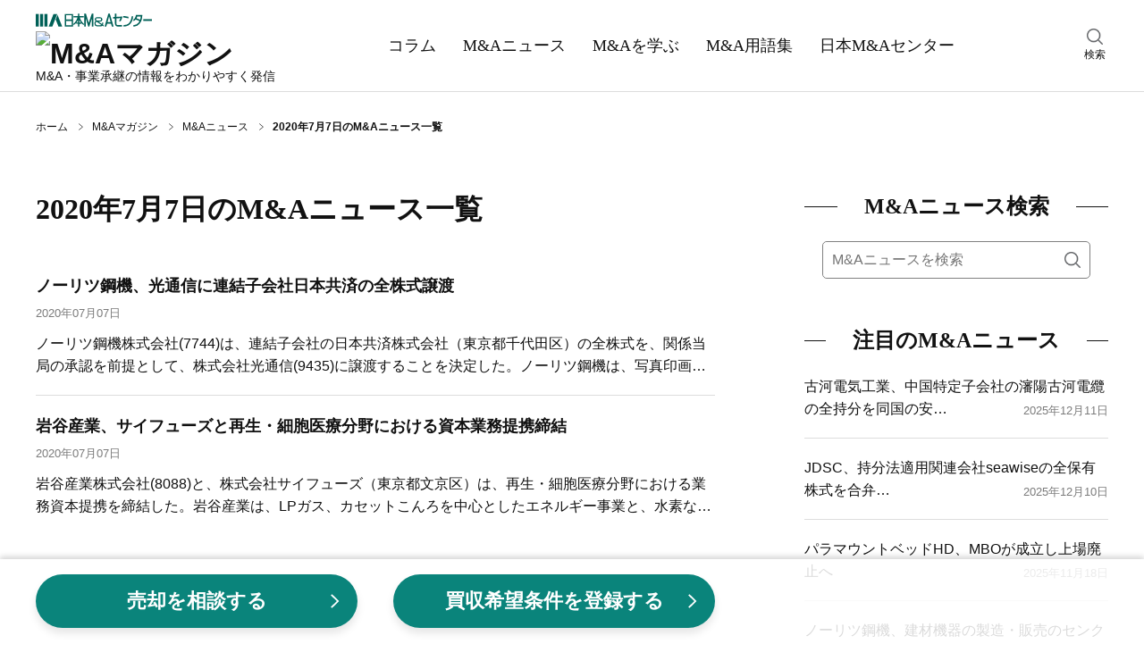

--- FILE ---
content_type: text/html;charset=utf-8
request_url: https://www.nihon-ma.co.jp/news/2020/7/7/
body_size: 60027
content:
<!DOCTYPE html><html  lang="ja"><head><meta charset="utf-8">
<meta name="viewport" content="width=device-width, initial-scale=1">
<title>2020年7月7日のM&amp;Aニュース一覧｜日本M&amp;Aセンター</title>
<script name="gtmHead">
<!-- Google Tag Manager -->
(function(w,d,s,l,i){w[l]=w[l]||[];w[l].push({'gtm.start':
new Date().getTime(),event:'gtm.js'});var f=d.getElementsByTagName(s)[0],
j=d.createElement(s),dl=l!='dataLayer'?'&l='+l:'';j.async=true;j.src=
'https://www.googletagmanager.com/gtm.js?id='+i+dl;f.parentNode.insertBefore(j,f);
})(window,document,'script','dataLayer','GTM-K6JW6R');
<!-- End Google Tag Manager -->
</script>
<script src="/common/app_ao/outersite-converter.min.js"></script>
<script src="/common/app_ao/beforeUnload.min.js"></script>
<style>@charset "UTF-8";*,:after,:before{box-sizing:border-box}blockquote,body,dd,dl,figure,h1,h2,h3,h4,ol,p,ul{margin:0}ol[role=list],ul[role=list]{list-style:none}html:focus-within{scroll-behavior:smooth}body{line-height:1.5;min-height:100vh;text-rendering:optimizeSpeed}a,a:active,a:hover,a:visited{color:inherit;text-decoration:none}img,picture{display:block;max-width:100%}button,input,select,textarea{font:inherit}input:focus-visible{outline:none}input[type=search]{-webkit-appearance:textfield;box-sizing:content-box}input[type=search]:focus{outline-offset:-2px}input[type=search]::-webkit-search-decoration{display:none}em{font-style:normal}@media(prefers-reduced-motion:reduce){html:focus-within{scroll-behavior:auto}*,:after,:before{animation-duration:.01ms!important;animation-iteration-count:1!important;scroll-behavior:auto!important;transition-duration:.01ms!important}}body{color:#111;font: 400 16px/1.6 Hiragino Kaku Gothic ProN,Hiragino Sans,Meiryo,sans-serif}table{border-collapse:collapse;border-spacing:0}fieldset,img{border:0}ol,ul{font-size:1em;list-style:none;padding:0}th{text-align:left}small{font-size:.8em}.body{min-height:100%}@media screen and (min-width:1200px){.body__inner{margin:30px auto 100px;width:1200px}}@media screen and (min-width:769px)and (max-width:1199px){.body__inner{display:block;margin:20px auto 100px;width:760px}}@media screen and (max-width:768px){.body__inner{display:block;margin:10px auto 50px;padding:0 15px;width:100%}}.main{margin:0 auto;width:760px}@media screen and (max-width:768px){.main{width:100%}}.hero{height:180px;position:relative;width:100%}@media screen and (max-width:768px){.hero{height:80px}}.hero:before{background-color:#0006;content:"";height:100%;width:100%}.hero:before,.hero__title{display:block;left:0;position:absolute;top:0}.hero__title{bottom:0;color:#fff;font: 700 40px/180px Yu Mincho,YuMincho,serif;margin:auto;right:0;text-align:center}@media screen and (max-width:768px){.hero__title{font: 700 22px/80px Yu Mincho,YuMincho,serif}}.hero--home{background:no-repeat 50%/cover url(/magazine/_nuxt/hero.DgXzE9aK.webp);background-color:#666}.hero--columns{background:no-repeat 50%/cover url(/magazine/_nuxt/hero.CupFVIGm.webp);background-color:#666}.hero--news{background:no-repeat 50%/cover url(/magazine/_nuxt/hero.BO9y7BC4.webp);background-color:#666}.hero--learn{background:no-repeat 50%/cover url(/magazine/_nuxt/hero.B5_cG2Ku.webp);background-color:#666}.hero--glossary{background:no-repeat 50%/cover url(/magazine/_nuxt/hero.Y8l3zS4B.webp);background-color:#666}.breadcrumbs{align-items:center;display:flex}@media screen and (min-width:1200px){.breadcrumbs{margin:30px auto;padding:0;width:1200px}}@media screen and (min-width:769px)and (max-width:1199px){.breadcrumbs{margin:30px auto;padding:0;width:760px}}@media screen and (max-width:768px){.breadcrumbs{margin:10px auto;overflow:auto;padding:0 15px;white-space:nowrap;width:100%}}.breadcrumbs-item{background:no-repeat top 48% right 10px/5px 8px url("data:image/svg+xml;charset=utf-8,%3Csvg xmlns='http://www.w3.org/2000/svg' width='7.109' height='10.768' viewBox='0 0 7.109 10.768'%3E%3Cpath fill='none' stroke='%23111' d='m.328.378 6 5.2-6 4.8' data-name='パス 294'/%3E%3C/svg%3E");color:#111;font-size:12px;padding-right:27px;white-space:nowrap}.breadcrumbs-item:hover{text-decoration:underline}.breadcrumbs-item:last-child{background-image:none;font-weight:700;padding-right:0}@media screen and (min-width:769px){.breadcrumbs-item:last-child{white-space:normal}}.breadcrumbs-item:last-child:hover{text-decoration:none}.section{clear:both;margin:30px auto 50px}@media screen and (max-width:768px){.section{margin:0 auto 40px}}.section__title{align-items:center;color:#111;display:flex;font: 700 24px/1.6 Yu Mincho,YuMincho,serif;margin:0}.section__title:before{margin-right:30px}.section__title:after,.section__title:before{background:#111;content:"";flex-grow:1;height:1px}.section__title:after{margin-left:30px}.section-button{background-color:#eee;clear:both;font-size:16px;margin:10px 0 0;padding:5px 0 3px;text-align:center;width:100%}.section-button__link{display:block}.section-button__link:hover{text-decoration:underline}.section-button__arrow{display:inline}.glid-1-item{border-bottom:1px solid #ddd;margin:0;padding:20px 0;width:100%}.glid-1-item:last-child{border-bottom:none}.glid-1-item__inner{display:flex;justify-content:space-between}.glid-1-item-image{flex:none;margin:0 0 0 20px}.glid-1-item-image img{height:100px;width:140px}.glid-1-item-text__title{display:-webkit-box;-webkit-box-orient:vertical;color:#111;-webkit-line-clamp:2;overflow:hidden}@media screen and (min-width:769px){.glid-1-item-text__title{font-size:18px;font-weight:700}}@media screen and (max-width:768px){.glid-1-item-text__title{font-size:16px;font-weight:500}}a:hover .glid-1-item-text__title{text-decoration:underline}.glid-1-item-description{display:-webkit-box;-webkit-box-orient:vertical;color:#111;font-size:16px;-webkit-line-clamp:2;margin:10px 0 0;overflow:hidden}@media screen and (max-width:768px){.glid-1-item-description{display:none}}.glid-1-item-description--list{margin:0}@media screen and (min-width:769px){.glid-3{margin:20px 0 0}}@media screen and (max-width:768px){.glid-3{margin:0}}.glid-3-item{border-bottom:1px solid #ddd}@media screen and (min-width:769px){.glid-3-item{float:left;overflow:hidden}.glid-3-item:nth-child(3n+1),.glid-3-item:nth-child(3n+2){height:185px;margin:20px 0 0;width:460px}.glid-3-item:nth-child(3n){height:390px;margin:-185px 0 0 20px;width:280px}.glid-3-item:first-child{margin:0}.glid-3-item:last-child,.glid-3-item:nth-last-child(2){border-bottom:none}}@media screen and (max-width:768px){.glid-3-item{margin:0;padding:20px 0}.glid-3-item:last-child{border-bottom:none}}@media screen and (min-width:769px){.glid-3-item:nth-child(3n+1) .glid-3-item__inner,.glid-3-item:nth-child(3n+2) .glid-3-item__inner{display:flex;justify-content:space-between}}@media screen and (max-width:768px){.glid-3-item__inner{display:flex;justify-content:space-between}}.glid-3-item-image{flex:none;order:2}@media screen and (max-width:768px){.glid-3-item-image{margin:0 0 0 20px}}@media screen and (min-width:769px){.glid-3-item:nth-child(3n+1) .glid-3-item-image img,.glid-3-item:nth-child(3n+2) .glid-3-item-image img{height:100px;width:140px}.glid-3-item:nth-child(3n) .glid-3-item-image img{height:200px;margin:0 0 10px;width:280px}}@media screen and (max-width:768px){.glid-3-item-image img{height:100px;width:140px}}.glid-3-item-text{order:1}.glid-3-item-text__title{display:-webkit-box;-webkit-box-orient:vertical;color:#111;font-size:18px;font-weight:700;-webkit-line-clamp:2;max-height:56px;overflow:hidden}@media screen and (max-width:768px){.glid-3-item-text__title{font-size:16px;font-weight:500}}a:hover .glid-3-item-text__title{text-decoration:underline}.glid-3-item-text__description{display:-webkit-box;-webkit-box-orient:vertical;color:#111;font-size:16px;-webkit-line-clamp:2;margin:15px 0 0;max-height:50px;overflow:hidden}@media screen and (max-width:768px){.glid-3-item-text__description{display:none}}.list-category{margin:10px 0 20px;padding:0}.list-category-item{margin:10px 0 0;padding:0 0 0 12px;position:relative}.list-category-item:before{background:no-repeat url("data:image/svg+xml;charset=utf-8,%3Csvg xmlns='http://www.w3.org/2000/svg' width='7.109' height='10.768' viewBox='0 0 7.109 10.768'%3E%3Cpath fill='none' stroke='%23111' d='m.328.378 6 5.2-6 4.8' data-name='パス 294'/%3E%3C/svg%3E");content:"";height:10px;left:0;position:absolute;top:6px;width:6px}.list-category-item--rank1{font-weight:700}.list-category-item--rank2{margin-left:15px}.list-category-item__link{font-size:16px}.list-category-item__link:hover{text-decoration:underline}.list-article-item{border-top:1px solid #ddd;display:block;margin:0 0 20px;padding:20px 0 0;position:relative;width:100%}.list-article-item:first-child{border-top:none}@media screen and (min-width:769px)and (max-width:1199px){.list-article-item.col-tb-main-half:nth-child(2){border-top:none}}.list-article-item__title{font-size:16px;font-weight:500}@media screen and (min-width:1200px){.list-article-item__title{min-height:50px}}a:hover .list-article-item__title{text-decoration:underline}.list-article-item__date{color:#7b7b7b;font-size:13px}@media screen and (min-width:769px){.list-article-item__date{bottom:0;position:absolute;right:0}}@media screen and (max-width:768px){.list-article-item__date{position:static;text-align:right}}.list-author-item{border:1px solid #111;margin-bottom:20px}.list-author-item__link{display:flex;padding:20px}.list-author-item img{background-position:50%;background-size:cover;border:none;border-radius:50%;height:76px;width:76px}.list-author-item-body{margin-left:20px;width:calc(100% - 76px)}.list-author-item-body-name{font-size:16px}a:hover .list-author-item-body-name{text-decoration:underline}.list-author-item-body-name rt{font-size:8px}.list-author-item-body-post{font-size:14px;margin-top:5px}.tag-list{display:flex;flex-wrap:wrap;margin-top:30px}.tag-list-item{background-color:#eee;margin:10px 10px 0 0;overflow:auto;padding:10px}.tag-list-item__link:hover{text-decoration:underline}.author .author-name{font-size:16px;font-weight:700;line-height:1.6;margin:0}.author .author-name a{color:#111;text-decoration:none}.author .author-name a:hover{text-decoration:underline}.author .author-name rt{font-size:8px}.author .author-description,.author .author-post{font-size:14px;line-height:1.6;margin:5px 0 0}.author .author-list{margin:20px 0 0}.author .author-list-item{font-size:14px;line-height:28px;margin:10px 0 0;padding:0 0 0 15px;position:relative}.author .author-list-item:before{background:no-repeat url("data:image/svg+xml;charset=utf-8,%3Csvg xmlns='http://www.w3.org/2000/svg' width='7.109' height='10.768' viewBox='0 0 7.109 10.768'%3E%3Cpath fill='none' stroke='%23111' d='m.328.378 6 5.2-6 4.8' data-name='パス 294'/%3E%3C/svg%3E");content:"";height:10px;left:0;position:absolute;top:8px;width:8px}.author .author-list-item__link:not([href*=amazon]):not(.author__link)[target=_blank]{padding:0 1em 0 0}.author .author-list-item__link:not([href*=amazon]):not(.author__link)[target=_blank]:after{background:no-repeat 0 0/12px 12px url("data:image/svg+xml;charset=utf-8,%3Csvg xmlns='http://www.w3.org/2000/svg' aria-hidden='true' class='svg-inline--fa fa-external-link-alt fa-w-16' data-icon='external-link-alt' data-prefix='fas' viewBox='0 0 512 512'%3E%3Cpath fill='%23888' d='M432 320h-32a16 16 0 0 0-16 16v112H64V128h144a16 16 0 0 0 16-16V80a16 16 0 0 0-16-16H48a48 48 0 0 0-48 48v352a48 48 0 0 0 48 48h352a48 48 0 0 0 48-48V336a16 16 0 0 0-16-16M488 0H360c-21.37 0-32.05 25.91-17 41l35.73 35.73L135 320.37a24 24 0 0 0 0 34L157.67 377a24 24 0 0 0 34 0l243.61-243.68L471 169c15 15 41 4.5 41-17V24a24 24 0 0 0-24-24'/%3E%3C/svg%3E");content:"";height:12px;margin-left:4px;margin-top:6px;position:absolute;width:12px}.author .author-list-item__link:hover{text-decoration:underline}.author .author__box{border:1px solid #111;margin:30px 0 0;padding:20px;position:relative}.author .author__box img{border-radius:50%;height:100px;width:100px}.author .author__head{align-items:center;display:flex}@media screen and (max-width:768px){.author .author__head{align-items:flex-start}}.author .author__body{margin-top:25px}@media screen and (min-width:769px){.author .author__body{margin-left:auto;width:calc(100% - 140px)}}.author .author__inner{margin-left:40px;width:calc(100% - 140px)}@media screen and (max-width:380px){.author .author__inner{margin-left:20px;width:calc(100% - 120px)}}.author .author-external{display:flex;position:absolute;right:20px;top:20px}@media screen and (max-width:768px){.author .author-external{margin-top:10px;position:static;right:auto;top:auto}}.author .author-external a{margin:0 15px 0 0}.author .author-external a:last-child{margin:0}.author .author-external img{border-radius:unset;height:25px;width:25px}.meta__box{align-items:flex-end;display:flex;justify-content:space-between}.meta__box--category-date-author{border-bottom:1px solid #ddd;padding:30px 0 20px}.meta__box--category-date-author .author__box{align-items:center;display:flex;margin-bottom:15px}.meta__box--category-date-author .author__box img{border-radius:50%;height:50px;margin-right:25px;width:50px}@media screen and (max-width:768px){.meta__box--category-date-author .author__box img{margin-right:15px}}.meta__box--category-date-author .author__body{width:calc(100% - 100px)}@media screen and (max-width:768px){.meta__box--category-date-author .author__body{width:calc(100% - 85px)}}.meta__box--category-date-author .author__body-head{align-items:center;display:flex;margin-bottom:5px}.meta__box--category-date-author .author__body-head .author-type{background:#111;color:#fff;display:inline-block;font-size:14px;height:20px;line-height:20px;margin-right:20px;padding-top:1px;text-align:center;width:88px}@media screen and (max-width:768px){.meta__box--category-date-author .author__body-head .author-type{margin-right:15px;padding-top:0}}.meta__box--category-date-author .author__body-head .author-name{display:inline-block;font-size:14px;font-weight:700;letter-spacing:2px;line-height:20px;padding-top:2px}@media screen and (max-width:768px){.meta__box--category-date-author .author__body-head .author-name{padding-top:0}}.meta__box--category-date-author .author__body-head .author-name a{display:inline-block}.meta__box--category-date-author .author__body-head .author-name a:hover{text-decoration:underline}.meta__box--category-date-author .author__body-head .author-name a b{display:inline-block}.meta__box--category-date-author .author__body .author-post{font-size:12px;line-height:1.3}.meta__box--category-date{align-items:center;display:flex;margin:10px 0 0}@media screen and (max-width:768px){.meta__box__goethe .meta__box--category-date{width:calc(100% - 110px)}}.meta__box--category-date--hero{align-items:center;display:flex}@media screen and (min-width:1200px){.meta__box--category-date--hero{margin:40px 0 0}}@media screen and (min-width:769px)and (max-width:1199px){.meta__box--category-date--hero{margin:20px 0 0}}.meta__box--date{align-items:center;display:flex;margin:5px 0}.meta__box--words{display:flex;justify-content:space-between;margin:30px 0}@media screen and (max-width:768px){.meta__box--words{flex-direction:column}.meta__box--goethe-logo{margin-left:8px;width:102px}}.meta__box--goethe-logo a:hover{opacity:.8}.meta__box--goethe-text{background:#000;color:#fff;display:inline-block;font-size:14px;line-height:1;margin-bottom:4px;padding:3px 0;text-align:center;width:100%}@media screen and (max-width:768px){.meta__box--goethe-text{font-size:12px}.meta__box--goethe-image{width:100%}}.meta-category{border:1px solid #111;color:#111;display:block;font-size:13px;margin:0 10px 0 0;padding:2px 4px 1px}@media screen and (max-width:768px){.meta-category{font-size:12px;padding:1px 2px 0}}.meta-category--hero{border:1px solid #fff;color:#fff;display:block;font-size:13px;margin:0 10px 0 0;padding:2px 4px 1px}.meta-date{color:#7b7b7b;display:block;font-size:13px;padding:2px 0 1px}@media screen and (max-width:768px){.meta-date{font-size:12px}}.meta-date--hero{color:#fff;display:block;font-size:13px;padding:2px 0 1px}.meta-author__box{align-items:center;display:flex;margin:10px 0 0}.meta-author__image{background-position:50%;background-size:cover;border:none;border-radius:50%;height:35px;width:35px}.meta-author-name{display:block;font-size:13px;margin:0 0 0 10px}@media screen and (max-width:768px){.meta-author-name{font-size:12px}}.meta-words{border:1px solid #eee;display:flex}@media screen and (max-width:768px){.meta-words{margin-bottom:10px}}.meta-words-head{background-color:#eee;padding:12px 15px;text-align:center;width:70px}.meta-words-body{padding:12px 15px;width:280px}.header{border-bottom:1px solid #ddd;width:100%}@media screen and (min-width:1200px){.header__inner{align-items:center;display:flex;justify-content:space-between;margin:0 auto;width:1200px}}@media screen and (min-width:769px)and (max-width:1199px){.header__inner{display:block;margin:10px auto 0;position:relative;width:100%}}@media screen and (min-width:1200px){.header-main{display:block;margin:10px 0}}@media screen and (min-width:769px)and (max-width:1199px){.header-main{align-items:center;display:flex;margin:auto;width:760px}}@media screen and (max-width:768px){.header-main{align-items:center;background-color:#fff;display:flex;justify-content:space-between;left:0;margin:auto;padding:6px 15px;position:fixed;top:0;transform:translateY(0);transition:transform .2s ease;width:100%;z-index:7}.header-main.close{transform:translateY(-150%)}}@media screen and (min-width:769px){.header-main-menu{display:none}}@media screen and (max-width:768px){.header-main-menu{display:block;height:22px;margin:auto 0;width:32px}}@media screen and (min-width:769px)and (max-width:1199px){.header-main-logo{margin:0 20px;order:1}}@media screen and (max-width:768px){.header-main-logo{margin:0 5px}}@media screen and (min-width:769px){.header-main-logo__company{display:block;margin:5px 0}.header-main-logo__company img:hover{opacity:.6}}@media screen and (max-width:768px){.header-main-logo__company{display:none}}.header-main-logo__magazine{display:block}@media screen and (min-width:769px){.header-main-logo__magazine{margin:5px 0}.header-main-logo__magazine img:hover{opacity:.6}}@media screen and (max-width:768px){.header-main-logo__magazine img{height:38px;width:156px}}.header-main-description{line-height:1}@media screen and (min-width:1200px){.header-main-description{font-size:14px}}@media screen and (min-width:769px)and (max-width:1199px){.header-main-description{font-size:16px;margin:0 5px;order:2}}@media screen and (max-width:768px){.header-main-description{display:none}}.header-main-company{display:none}@media screen and (max-width:768px){.header-main-company{display:block;font-size:8px;line-height:1}.header-main-company img{height:9px;margin:3px 0 0;width:78px}}@media screen and (min-width:769px)and (max-width:1199px){.header-search{position:absolute;right:0;top:14px;width:calc(50% - 330px)}}@media screen and (max-width:768px){.header-search{display:none}}.header-search:hover{cursor:pointer}.header-search__inner{width:30px}.header-search img{height:18px;margin:0 auto 2px;width:18px}.header-search-text{font-size:12px;text-align:center}@media screen and (min-width:1200px){.header-nav{margin:0 auto;padding:0;width:680px}}@media screen and (min-width:769px)and (max-width:1199px){.header-nav{background-color:#111;margin:10px 0 0;padding:0;width:100%}}@media screen and (max-width:768px){.header-nav{background-color:#111;margin:0;padding:60px 0 10px;width:100%}}.header-nav-list{display:flex;margin:auto}@media screen and (min-width:1200px){.header-nav-list{width:680px}}@media screen and (min-width:769px)and (max-width:1199px){.header-nav-list{width:760px}}@media screen and (max-width:768px){.header-nav-list{width:100%}}@media screen and (min-width:1200px){.header-nav-list-item{color:#111;margin:0}}@media screen and (min-width:769px)and (max-width:1199px){.header-nav-list-item{color:#fff;margin:0}}@media screen and (max-width:768px){.header-nav-list-item{color:#fff;margin:auto}}.header-nav-list-item--ma{position:relative}@media screen and (max-width:768px){.header-nav-list-item--ma{display:none}}.header-nav-list-item__link{display:block}@media screen and (min-width:1200px){.header-nav-list-item__link{font: 500 18px/1.6 Yu Mincho,YuMincho,serif;padding:35px 15px}}@media screen and (min-width:769px)and (max-width:1199px){.header-nav-list-item__link{font: 500 18px/1.6 Yu Mincho,YuMincho,serif;padding:20px}}@media screen and (max-width:768px){.header-nav-list-item__link{font: 500 12px/1.6 Hiragino Kaku Gothic ProN,Hiragino Sans,Meiryo,sans-serif}}.header-nav-list-item__link:hover{text-decoration:underline}.header-nav-list-item__accordion{cursor:pointer;display:block;position:relative}@media screen and (min-width:1200px){.header-nav-list-item__accordion{font: 500 18px/1.6 Yu Mincho,YuMincho,serif;padding:35px 15px}}@media screen and (min-width:769px)and (max-width:1199px){.header-nav-list-item__accordion{font: 500 18px/1.6 Yu Mincho,YuMincho,serif;padding:20px}.header-nav-list-item__accordion:after{background:no-repeat url("data:image/svg+xml;charset=utf-8,%3Csvg xmlns='http://www.w3.org/2000/svg' width='16' height='16' fill='%23fff' class='bi bi-chevron-down' viewBox='0 0 16 16'%3E%3Cpath fill-rule='evenodd' d='M1.646 4.646a.5.5 0 0 1 .708 0L8 10.293l5.646-5.647a.5.5 0 0 1 .708.708l-6 6a.5.5 0 0 1-.708 0l-6-6a.5.5 0 0 1 0-.708'/%3E%3C/svg%3E");content:"";height:16px;position:absolute;right:-5px;top:25px;width:16px}}.header-nav-list-item-accordion{background-color:#000000e6;color:#fff;display:none;padding:5px 15px;position:absolute;width:220px;z-index:3}.ma:hover .header-nav-list-item-accordion,.open .header-nav-list-item-accordion{display:block}.header-nav-list-item-accordion-item{margin:10px 0;padding:0 0 0 15px;position:relative}.header-nav-list-item-accordion-item:before{background:no-repeat url("data:image/svg+xml;charset=utf-8,%3Csvg xmlns='http://www.w3.org/2000/svg' width='7.109' height='10.768' viewBox='0 0 7.109 10.768'%3E%3Cpath fill='none' stroke='%23fff' d='m.328.378 6 5.2-6 4.8' data-name='パス 294'/%3E%3C/svg%3E");content:"";height:10px;left:0;position:absolute;top:6px;width:6px}.header-nav-list-item-accordion-item__link:hover{text-decoration:underline}.rnavi-cmbnr{margin:30px auto 0}@media screen and (max-width:1199px){.rnavi-cmbnr{display:none}}.rnavi-cmbnr a:hover{opacity:.8}.menu{display:none;height:100%;left:0;opacity:0;position:fixed;top:0;transition:all .1s ease;visibility:hidden;width:100%;z-index:8}.menu.active{opacity:1;transition:all .4s ease;visibility:visible}.menu__close{position:fixed;right:15px;top:15px;z-index:9}.menu__inner{background-color:#fff;height:100%;opacity:0;overflow-y:scroll;position:relative;transform:translate3d(-100%,0,0);transition:all .2s ease;visibility:hidden;width:274px;z-index:9}.active .menu__inner{opacity:1;transform:translateZ(0);visibility:visible}.menu__overlay{background-color:#0006;height:100%;left:0;opacity:0;position:fixed;top:0;visibility:hidden;width:100%}.active .menu__overlay{opacity:1;visibility:visible}.menu-logo{align-items:center;display:flex;justify-content:space-between;margin:10px 15px}.menu-logo-main img{height:17px;width:120px}.menu-logo-sub{font-size:10px;line-height:1}.menu-nav{margin:30px 0 0}.menu-nav-list-item{border-top:1px solid #ddd;margin:0 15px;padding:10px 0 10px 15px;position:relative}.menu-nav-list-item:before{background:no-repeat url("data:image/svg+xml;charset=utf-8,%3Csvg xmlns='http://www.w3.org/2000/svg' width='7.109' height='10.768' viewBox='0 0 7.109 10.768'%3E%3Cpath fill='none' stroke='%23111' d='m.328.378 6 5.2-6 4.8' data-name='パス 294'/%3E%3C/svg%3E");content:"";height:10px;left:0;position:absolute;top:18px;width:8px}.menu-nav-list-item--accordion{border-bottom:1px solid #ddd;margin:0;padding:10px 15px 10px 30px}.menu-nav-list-item--accordion:after,.menu-nav-list-item--accordion:before{background-color:#111;content:"";height:2px;left:12px;position:absolute;top:22px;transition:all .2s ease;width:12px}.menu-nav-list-item--accordion:after{transform:rotate(90deg)}.menu-nav-list-item--accordion.open{background-color:#f2f2f2;border-bottom:none}.menu-nav-list-item--accordion.open:before{opacity:0;transform:rotate(180deg)}.menu-nav-list-item--accordion.open:after{transform:rotate(1turn)}.menu-nav-list-item__accordion,.menu-nav-list-item__link{display:block;font: 500 18px/1.6 Yu Mincho,YuMincho,serif}.menu-nav-list-item-accordion{height:0;opacity:0;transition:all .4s ease;visibility:hidden}.open .menu-nav-list-item-accordion{height:auto;opacity:1;visibility:visible}.menu-nav-list-item-accordion__inner{margin:0;opacity:0;transform:translate3d(0,-20px,0);transition:all .2s ease;visibility:hidden}.open .menu-nav-list-item-accordion__inner{margin:20px 0 0;opacity:1;transform:translateZ(0);visibility:visible}.menu-nav-list-item-accordion-title{font-size:15px;font-weight:700;position:relative}.menu-nav-list-item-accordion-title:before{background:no-repeat url("data:image/svg+xml;charset=utf-8,%3Csvg xmlns='http://www.w3.org/2000/svg' width='7.109' height='10.768' viewBox='0 0 7.109 10.768'%3E%3Cpath fill='none' stroke='%23111' d='m.328.378 6 5.2-6 4.8' data-name='パス 294'/%3E%3C/svg%3E");content:"";height:10px;left:-15px;position:absolute;top:6px;width:6px}.menu-nav-list-item-accordion-list-item{font-size:12px;margin-top:10px}@media screen and (min-width:1200px){.sub{margin:0 0 0 100px;width:340px}}@media screen and (min-width:769px)and (max-width:1199px){.sub{margin:0;width:760px}}@media screen and (max-width:768px){.sub{margin:0;width:100%}}@media screen and (min-width:1200px){.sub-toc{display:block;width:340px}}@media screen and (max-width:1199px){.sub-toc{display:none}}.footer{background-color:#111;clear:both;padding:40px 0 120px;position:relative}.footer__main{display:flex;margin:0 auto}@media screen and (min-width:1200px){.footer__main{flex-wrap:nowrap;width:1200px}}@media screen and (min-width:769px)and (max-width:1199px){.footer__main{flex-wrap:wrap;width:760px}}@media screen and (max-width:768px){.footer__main{justify-content:center}}@media screen and (min-width:1200px){.footer-column{margin:0 20px 0 0}.footer-column__inner{display:block}}@media screen and (min-width:769px)and (max-width:1199px){.footer-column__inner{align-items:center;display:flex;justify-content:center;margin:20px auto 0;width:320px}}@media screen and (max-width:768px){.footer-column__inner{align-items:center;display:flex;justify-content:space-between;margin:0 auto;width:100%}}.footer-column-title{color:#fff;font-size:17px;font-weight:700}.footer-column-title__link:hover{text-decoration:underline}.footer-column-list{margin:0;padding:0}@media screen and (min-width:1200px){.footer-column-list--sub{display:none}}@media screen and (min-width:769px)and (max-width:1199px){.footer-column-list--sub{display:flex;justify-content:center}}@media screen and (max-width:768px){.footer-column-list--sub{display:flex;justify-content:center;margin:0 auto 10px}}@media screen and (min-width:1200px){.footer-column-list--sub--vertical{display:block}}@media screen and (min-width:769px)and (max-width:1199px){.footer-column-list--sub--vertical{align-items:center;display:flex;flex-direction:column}}@media screen and (max-width:768px){.footer-column-list--sub--vertical{align-items:center;display:flex;flex-direction:column}}.footer-column-list-item{color:#fff;font-size:13px;margin:10px 0 0}@media screen and (min-width:769px)and (max-width:1199px){.footer-column-list-item{margin:5px 0 0}}@media screen and (max-width:768px){.footer-column-list-item{font-size:12px}}@media screen and (min-width:1200px){.footer-column-list-item--sub{margin:10px 0 0}}@media screen and (min-width:769px)and (max-width:1199px){.footer-column-list-item--sub{margin:5px}}@media screen and (max-width:768px){.footer-column-list-item--sub{margin:0 5px}.footer-column-list-item--sub:first-child{margin-left:0}.footer-column-list-item--sub:last-child{margin-right:0}}.footer-column-list-item__mb-10{margin-bottom:10px}.footer-column-list-item__link:hover{text-decoration:underline}@media screen and (max-width:768px){.footer-logo{margin:auto auto auto 0}}.footer-logo__link:hover img{opacity:.8}.footer-logo img{display:block;margin:0 0 20px auto}@media screen and (min-width:769px)and (max-width:1199px){.footer-logo img{margin:0 auto 20px}}@media screen and (max-width:768px){.footer-logo img{margin:0 auto 20px}}.footer-sns-list{display:flex;margin:20px 0 20px auto;width:120px}@media screen and (min-width:769px)and (max-width:1199px){.footer-sns-list{margin:20px auto}}@media screen and (max-width:768px){.footer-sns-list{margin:0 auto 10px}}.footer-sns-list-item{margin:0 0 0 10px}.footer-sns-list-item__link:hover img{opacity:.8}.footer__sub{display:block;margin:20px auto 0;width:100%}.footer__copyright{color:#fff;font-size:12px;text-align:center}@media screen and (max-width:768px){.footer__copyright{margin-bottom:80px}}.footer-up{background-color:#fff;bottom:20px;padding:5px;position:absolute;right:20px;z-index:10001}@media screen and (min-width:769px){.footer-up{bottom:20px;height:40px;right:20px;width:40px}.footer-up img{height:30px;width:30px}}@media screen and (max-width:768px){.footer-up{bottom:0;height:35px;right:0;width:35px}.footer-up img{height:25px;width:25px}}.search__box--menu{margin:10px 15px}.search__box--main{margin:20px 0 0;padding:0 20px}.search__box--sub{margin:20px 0 0}@media screen and (min-width:769px){.search__box--sub{padding:0 20px}}@media screen and (max-width:768px){.search__box--sub{padding:0}}.search__inner{background-color:#fff;border:1px solid grey;border-radius:5px;display:flex;margin:0}@media screen and (min-width:1200px){.search__inner{display:flex}}.search__query{border:0;border-bottom-left-radius:5px;border-top-left-radius:5px;color:#111;flex-basis:100%;font-size:16px;height:40px;padding:10px 0 10px 10px;width:100%}.search__submit{background:transparent no-repeat 50%/18px 18px url("data:image/svg+xml;charset=utf-8,%3Csvg xmlns='http://www.w3.org/2000/svg' xmlns:xlink='http://www.w3.org/1999/xlink' width='18' height='18' viewBox='0 0 18 18'%3E%3Cimage xlink:href='[data-uri]' width='18' height='18' data-name='icon-search-01@2x'/%3E%3C/svg%3E");border:0;border-bottom-right-radius:5px;border-top-right-radius:5px;cursor:pointer;flex-basis:40px;height:40px;overflow:hidden;padding:10px;text-indent:200%;width:40px}.search-result{margin:20px 0 0}.search-area{display:none;height:100%;left:0;opacity:0;position:fixed;top:0;transition:all .4s ease;visibility:hidden;width:100%;z-index:8}.search-area.active{opacity:1;transition:all .1s ease;visibility:visible}.search-area__overlay{background-color:#fffffff2;height:100%;left:0;opacity:0;position:fixed;top:0;transition:all .4s ease;visibility:hidden;width:100%}.active .search-area__overlay{opacity:1;transition:all .1s ease;visibility:visible}.search-area-box{height:60px;margin:140px auto 0;position:relative;width:760px;z-index:9}.search-area-box__query{background:transparent;display:inline-block;font-size:20px;padding-right:130px;width:100%}.search-area-box__query input{background:transparent;border:none;border-bottom:2px solid grey;border-radius:0;height:60px;padding:2px 0 0;width:100%}.search-area-box__query input:focus{border-bottom:2px solid #0a837a}.search-area-box__submit{background-color:#0a837a;border:none;border-radius:10px;bottom:0;color:#fff;cursor:pointer;font-size:20px;height:60px;padding:2px 40px 0;position:absolute;right:0;vertical-align:middle;width:auto}.search-area-box-close{cursor:pointer;margin:80px auto 0;position:relative;width:40px}.search-area-box-close:hover{color:#0a837a}.search-area-box-close__symbol{font-size:40px;height:40px;left:10px;position:absolute;top:-40px;transform:rotate(45deg);width:40px}.search-area-box-close__text{font-size:12px;margin:0 auto;text-align:center}.select__box{margin:30px 0 0;padding:0 20px}.select__inner{-webkit-appearance:none;-moz-appearance:none;appearance:none;background:no-repeat right 15px top 50%/12px 12px url("data:image/svg+xml;charset=utf-8,%3Csvg xmlns='http://www.w3.org/2000/svg' width='16' height='16' fill='currentColor' class='bi bi-chevron-down' viewBox='0 0 16 16'%3E%3Cpath fill-rule='evenodd' d='M1.646 4.646a.5.5 0 0 1 .708 0L8 10.293l5.646-5.647a.5.5 0 0 1 .708.708l-6 6a.5.5 0 0 1-.708 0l-6-6a.5.5 0 0 1 0-.708'/%3E%3C/svg%3E");background-color:#fff;border:1px solid #888;border-radius:10px;color:#111;font-size:18px;height:60px;padding:0 10px;vertical-align:middle;width:100%}.article{border-bottom:1px solid #ddd;clear:both;margin:30px 0 50px;padding:0 0 30px}@media screen and (max-width:768px){.article{padding:0 0 40px}}.content .toc-head__title{font-size:18px;margin:0}.content .toc-list{list-style:none;margin:0;padding:0}.content .toc-list-item{font-size:14px;margin:0}.content .toc-list-item a{font-weight:400;letter-spacing:1px}.content .toc-list-item--rank2{margin:0 0 0 30px}.content{margin:30px 0}@media screen and (max-width:768px){.content{margin-bottom:20px}}.content h1,.h1{font: 700 32px/1.4 Yu Mincho,YuMincho,serif;margin:0}@media screen and (max-width:768px){.content h1,.h1{font: 700 24px/1.4 Yu Mincho,YuMincho,serif}}.content h2,.h2{border-bottom:1px solid #111;font-weight:700;line-height:1.4;margin:60px 0 0;padding:0 0 10px;position:relative}@media screen and (min-width:769px){.content h2,.h2{font-size:24px}}@media screen and (max-width:768px){.content h2,.h2{font-size:22px}}.content h3,.h3{border-left:4px solid #111;font-weight:700;line-height:1.4;margin:30px 0 0;padding:0 0 0 14px}@media screen and (min-width:769px){.content h3,.h3{font-size:22px}}@media screen and (max-width:768px){.content h3,.h3{font-size:20px}}.content h4,.h4{font-size:18px;margin:30px 0}.content h5,.h5{font-size:16px;margin:30px 0}.content h6,.h6{font-size:14px;margin:30px 0}.content p{font-size:16px;line-height:1.7;margin:30px 0 0}.content blockquote{background-color:#f9f9f9;margin:30px 0 0;padding:20px 30px}.content blockquote p:first-child{margin:0}.content ul{list-style-type:disc;margin:30px 0 0;padding:0 0 0 1em}.content ul ul{margin:0;padding:0 0 0 1em}.content ol{counter-reset:item;list-style-type:none;margin:30px 0 0;padding:0}.content ol ol{margin:0;padding:0 0 0 2em}.content ol li{padding:0 0 0 2em;text-indent:-2em}.content ol li:before{content:counter(item) ".";counter-increment:item;font-weight:700;padding:0 1em 0 0}.content li{font-size:16px;margin:10px 0 0}.content table{font-size:16px;margin:30px 0 0;width:100%}.content thead th{background-color:#3a9992;color:#fff}.content tbody th,.content thead th{border:1px solid #dedede;font-weight:500;padding:10px;text-align:center}.content tbody th{background-color:#f9f9f9}.content td{border:1px solid #dedede;padding:10px}.content figure{margin:30px auto 0}.content figcaption{color:#7b7b7b;font-size:12px;margin:10px 0 0}.content img{height:auto;margin:0 auto;max-width:100%}.content a{color:#3286d9;font-weight:700;text-decoration:underline}.content a:hover{text-decoration:none}.content a:not([href*=amazon]):not(.AdBnr)[target=_blank]{padding:0 1em 0 0}.content a:not([href*=amazon]):not(.AdBnr)[target=_blank]:after{background:no-repeat 0 0/12px 12px url("data:image/svg+xml;charset=utf-8,%3Csvg xmlns='http://www.w3.org/2000/svg' aria-hidden='true' class='svg-inline--fa fa-external-link-alt fa-w-16' data-icon='external-link-alt' data-prefix='fas' viewBox='0 0 512 512'%3E%3Cpath fill='%23888' d='M432 320h-32a16 16 0 0 0-16 16v112H64V128h144a16 16 0 0 0 16-16V80a16 16 0 0 0-16-16H48a48 48 0 0 0-48 48v352a48 48 0 0 0 48 48h352a48 48 0 0 0 48-48V336a16 16 0 0 0-16-16M488 0H360c-21.37 0-32.05 25.91-17 41l35.73 35.73L135 320.37a24 24 0 0 0 0 34L157.67 377a24 24 0 0 0 34 0l243.61-243.68L471 169c15 15 41 4.5 41-17V24a24 24 0 0 0-24-24'/%3E%3C/svg%3E");content:"";height:12px;margin-left:4px;margin-top:8px;position:absolute;width:12px}.content em{background:linear-gradient(transparent 10px,#fddc7f 0,#fddc7f 20px,transparent 0)}.content em,.content strong{font-weight:700}.content .speech{display:flex}@media screen and (min-width:769px){.content .speech-person{flex-basis:100px}}.content .speech-person__image img{background-position:50%;background-size:cover;border:none;border-radius:50%}@media screen and (min-width:769px){.content .speech-person__image img{height:100px;width:100px}}.content .speech-person__image figcaption{color:#111;font-size:18px;text-align:center}.content .speech-balloon{border:1px solid #0a837a;border-radius:10px;padding:15px;position:relative}@media screen and (min-width:769px){.content .speech-balloon{flex-basis:660px}}.content .speech-balloon--right{margin-left:20px}.content .speech-balloon--right:before{border-right:15px solid #0a837a;left:-15px}.content .speech-balloon--right:after,.content .speech-balloon--right:before{border-bottom:12px solid transparent;border-top:12px solid transparent;content:"";display:block;height:0;position:absolute;top:38px;width:0}.content .speech-balloon--right:after{border-right:15px solid #fff;left:-14px}.content .speech-balloon--left{margin-right:20px}.content .speech-balloon--left:before{border-left:15px solid #0a837a;right:-15px}.content .speech-balloon--left:after,.content .speech-balloon--left:before{border-bottom:12px solid transparent;border-top:12px solid transparent;content:"";display:block;height:0;position:absolute;top:38px;width:0}.content .speech-balloon--left:after{border-left:15px solid #fff;right:-14px}.content .author-name{font-size:16px;font-weight:700;line-height:1.6;margin:0}.content .author-name a{color:#111;text-decoration:none}.content .author-name a:hover{text-decoration:underline}.content .author-name rt{font-size:8px}.content .author-description,.content .author-post{font-size:14px;line-height:1.6;margin:5px 0 0}.content .author-list{margin:20px 0 0}.content .author-list-item{font-size:14px;line-height:28px;margin:10px 0 0;padding:0 0 0 15px;position:relative}.content .author-list-item:before{background:no-repeat url("data:image/svg+xml;charset=utf-8,%3Csvg xmlns='http://www.w3.org/2000/svg' width='7.109' height='10.768' viewBox='0 0 7.109 10.768'%3E%3Cpath fill='none' stroke='%23111' d='m.328.378 6 5.2-6 4.8' data-name='パス 294'/%3E%3C/svg%3E");content:"";height:10px;left:0;position:absolute;top:8px;width:8px}.content .author-list-item__link:not([href*=amazon]):not(.author__link)[target=_blank]{padding:0 1em 0 0}.content .author-list-item__link:not([href*=amazon]):not(.author__link)[target=_blank]:after{background:no-repeat 0 0/12px 12px url("data:image/svg+xml;charset=utf-8,%3Csvg xmlns='http://www.w3.org/2000/svg' aria-hidden='true' class='svg-inline--fa fa-external-link-alt fa-w-16' data-icon='external-link-alt' data-prefix='fas' viewBox='0 0 512 512'%3E%3Cpath fill='%23888' d='M432 320h-32a16 16 0 0 0-16 16v112H64V128h144a16 16 0 0 0 16-16V80a16 16 0 0 0-16-16H48a48 48 0 0 0-48 48v352a48 48 0 0 0 48 48h352a48 48 0 0 0 48-48V336a16 16 0 0 0-16-16M488 0H360c-21.37 0-32.05 25.91-17 41l35.73 35.73L135 320.37a24 24 0 0 0 0 34L157.67 377a24 24 0 0 0 34 0l243.61-243.68L471 169c15 15 41 4.5 41-17V24a24 24 0 0 0-24-24'/%3E%3C/svg%3E");content:"";height:12px;margin-left:4px;margin-top:6px;position:absolute;width:12px}.content .author-list-item__link:hover{text-decoration:underline}.content .author__box{border:1px solid #111;margin:30px 0 0;padding:20px}@media screen and (min-width:769px){.content .author__box{display:flex}}.content .author__box img{height:100px;width:100px}@media screen and (max-width:768px){.content .author__box img{float:left;margin:0 20px 20px 0}}@media screen and (min-width:769px){.content .author__body{margin:0 0 0 20px;width:calc(100% - 100px)}}.toc{border:1px solid grey;font-size:14px;margin:30px 0 0;padding:20px;position:relative}.toc-head{align-items:center;display:flex;height:40px}.toc-head__space{flex-basis:40px;flex-grow:1}.toc-head__title{flex-basis:40px;font-size:18px;font-weight:700;line-height:1;text-align:center}.toc-head-accordion{flex-basis:40px;flex-grow:1;padding:0 0 0 20px}.toc-head-accordion__text{color:#326691;cursor:pointer;line-height:18px;text-decoration:underline}.toc-head-accordion__text:hover{text-decoration:none}.toc-list{display:block;height:0;opacity:0;transform:translate3d(0,-10px,0);transition:all .1s ease;visibility:hidden}.toc-list-item--rank2{margin-left:30px}.sub .toc-list-item{margin:0 0 10px}.sub .toc-list-item.active{font-weight:700}.toc-list-item a{color:#326691;text-decoration:underline}.toc-list-item a:hover{text-decoration:none}.sub .toc-list-item a{color:#111;text-decoration:none}.sub .toc-list-item a:hover{text-decoration:underline}.toc-list.open{transition:all .4s ease}.sub .toc-list,.toc-list.open{height:auto;opacity:1;transform:translateZ(0);visibility:visible}.sub .toc-list{display:block;padding:20px 0 0}.fade-overlay{align-items:center;bottom:0;cursor:pointer;display:flex;font-size:1.3em;height:100px;justify-content:center;left:0;pointer-events:auto;position:absolute;right:0;text-align:center}.fade-overlay.active{background:linear-gradient(180deg,transparent,#fff 80%)}.reverse:after{top:60%!important;transform:rotate(315deg)!important}#arrow-mark{content:""}#arrow-mark:before{background:#000;border-radius:50%;box-sizing:border-box;height:30px;left:20px;position:absolute;top:0;transition:all .2s ease;width:30px}#toggleBtn{cursor:pointer}#toggleBtn:before{background:#eee;border-radius:50%;box-sizing:border-box;content:"";height:30px;left:50%;position:absolute;top:50%;transition:all .2s ease;width:30px}@media screen and (max-width:767px){#toggleBtn:before{left:calc(50% - 14px)}}#toggleBtn:after{border-right:2px solid #000;border-top:2px solid #000;content:"";height:8px;left:51.5%;position:absolute;top:58%;transform:rotate(135deg);transition:all .2s ease;width:8px}@media screen and (max-width:767px){#toggleBtn:after{left:calc(50% - 3px)}}.step-title{align-items:center;display:flex}@media screen and (min-width:769px){.step-title--normal{margin:0}.step-title--normal:after{background:#111;content:"";flex-grow:1;height:1px;margin-left:30px}}@media screen and (max-width:768px){.step-title--normal{margin:20px 0 0}}.step-title--accordion{cursor:pointer;position:relative}.step-title--accordion:before{background:50%/30px no-repeat url("data:image/svg+xml;charset=utf-8,%3Csvg xmlns='http://www.w3.org/2000/svg' width='16' height='16' fill='currentColor' class='bi bi-chevron-down' viewBox='0 0 16 16'%3E%3Cpath fill-rule='evenodd' d='M1.646 4.646a.5.5 0 0 1 .708 0L8 10.293l5.646-5.647a.5.5 0 0 1 .708.708l-6 6a.5.5 0 0 1-.708 0l-6-6a.5.5 0 0 1 0-.708'/%3E%3C/svg%3E");content:"";position:absolute;right:0;transition:all .2s ease}@media screen and (min-width:769px){.step-title--accordion:before{height:30px;top:6px;width:30px}}@media screen and (max-width:768px){.step-title--accordion:before{height:18px;top:0;width:18px}}.open .step-title--accordion:before{transform:rotate(-180deg)}.step-title__subscript{background:#111;color:#fff;display:inline}@media screen and (min-width:769px){.step-title__subscript{font: 500 16px/1 Yu Mincho,YuMincho,serif;padding:10px}}@media screen and (max-width:768px){.step-title__subscript{font: 500 12px/1 Yu Mincho,YuMincho,serif;padding:5px}}.step-title__text{display:inline}@media screen and (min-width:769px){.step-title__text{font: 700 30px/36px Yu Mincho,YuMincho,serif;margin:0 0 0 20px}}@media screen and (max-width:768px){.step-title__text{font: 700 18px/22px Yu Mincho,YuMincho,serif;margin:0 0 0 10px}}.step-description{margin:30px 0}.step-item--accordion{height:0;opacity:0;transition:all .4s ease;visibility:hidden}.open .step-item--accordion{height:auto;opacity:1;visibility:visible}.step-item__inner{transform:translate3d(0,-20px,0);transition:all .2s ease}.open .step-item__inner--accordion{margin:30px 0;transform:translateZ(0)}.share{background-color:#eee;padding:20px 10px}@media screen and (min-width:769px){.share{margin:50px 0}}@media screen and (max-width:768px){.share{margin:50px 0 0}}.share__inner{align-items:center;display:flex;justify-content:center}.share-head{display:flex;margin:0 5px}.share-head figure{align-items:center;display:flex}.share-head figure figcaption{font-size:12px;line-height:12px;margin:0 5px}.share-body{display:flex}.share-body,.share-body a{margin:0 5px}@media screen and (min-width:769px){.another{display:flex;justify-content:space-between;margin:30px auto 50px}}@media screen and (max-width:768px){.another{display:block;margin:0 auto 50px}.another__inner{display:flex}.another__inner--prev{justify-content:flex-start;margin:0 0 20px}.another__inner--next{justify-content:flex-end}}.another-box{background:no-repeat #eee;background-size:14px 14px;display:block}@media screen and (min-width:769px){.another-box{width:300px}}@media screen and (max-width:768px){.another-box{max-width:250px}}.another-box:hover{text-decoration:underline}.another-box--prev{background-image:url("data:image/svg+xml;charset=utf-8,%3Csvg xmlns='http://www.w3.org/2000/svg' width='16' height='16' fill='currentColor' class='bi bi-chevron-left' viewBox='0 0 16 16'%3E%3Cpath fill-rule='evenodd' d='M11.354 1.646a.5.5 0 0 1 0 .708L5.707 8l5.647 5.646a.5.5 0 0 1-.708.708l-6-6a.5.5 0 0 1 0-.708l6-6a.5.5 0 0 1 .708 0'/%3E%3C/svg%3E");background-position:top 14px left 10px;padding:10px 10px 10px 30px;text-align:left}.another-box--next{background-image:url("data:image/svg+xml;charset=utf-8,%3Csvg xmlns='http://www.w3.org/2000/svg' width='16' height='16' fill='currentColor' class='bi bi-chevron-right' viewBox='0 0 16 16'%3E%3Cpath fill-rule='evenodd' d='M4.646 1.646a.5.5 0 0 1 .708 0l6 6a.5.5 0 0 1 0 .708l-6 6a.5.5 0 0 1-.708-.708L10.293 8 4.646 2.354a.5.5 0 0 1 0-.708'/%3E%3C/svg%3E");background-position:top 14px right 10px;padding:10px 30px 10px 10px;text-align:right}.pagenavi{margin:20px 0 0}.pagenavi,.pagenavi-item{align-items:center;display:flex;justify-content:center}.pagenavi-item{border:1px solid #ddd;border-radius:5px;color:#111;font-size:18px;height:38px;line-height:18px;margin:0 5px;transition:all .2s ease;width:38px}@media screen and (max-width:768px){.pagenavi-item{height:30px;width:30px}}.pagenavi-item:hover{background-color:#0a837a;border:1px solid #0a837a;color:#fff}.pagenavi-item:hover svg{fill:#fff}.pagenavi-item--current{background-color:#0a837a;border:1px solid #0a837a;color:#fff}.pagenavi-item--first{width:66px}@media screen and (max-width:768px){.pagenavi-item--first{width:30px}}.pagenavi-item--prev{width:66px}@media screen and (max-width:768px){.pagenavi-item--prev{width:30px}}.pagenavi-item--next{width:66px}@media screen and (max-width:768px){.pagenavi-item--next{width:30px}}.pagenavi-item--last{width:66px}@media screen and (max-width:768px){.pagenavi-item--last{width:30px}}.pagenavi-item__arrow-left{display:inline-block;height:10px;margin:0 4px 2px 0;width:10px}@media screen and (max-width:768px){.pagenavi-item__arrow-left{margin:0}}.pagenavi-item__arrow-right{display:inline-block;height:10px;margin:0 0 2px 4px;width:10px}@media screen and (max-width:768px){.pagenavi-item__arrow-right{margin:0}.pagenavi-item__text{display:none}}.pagenavi-item-more{align-items:center;color:#111;display:flex;font-size:18px;height:38px;justify-content:center;line-height:18px;margin:0 5px;width:19px}.calendar{font-size:15px;text-align:center;vertical-align:middle}.calendar table{margin:20px auto 0}@media screen and (min-width:769px){.calendar table{width:330px}}@media screen and (max-width:768px){.calendar table{width:290px}}.calendar table .month .next:hover,.calendar table .month .prev:hover{cursor:pointer}.calendar table .week{border-bottom:1px solid #ddd}.calendar table tr{height:50px}.calendar table th{font-weight:500;text-align:center}.calendar table th svg{display:block;height:14px;margin:0 auto;width:14px}.calendar table td{font-weight:500;text-align:center}.calendar table td .day{display:block;height:36px;line-height:36px;margin:0 auto;text-align:center;width:36px}.calendar table td .link{color:#0a837a;cursor:pointer;font-weight:700;text-decoration:underline}.calendar table td .link:hover{opacity:.8;text-decoration:none}.calendar table td .today{background-color:#0a837a;border-radius:50%;color:#fff}.new{background-color:#3a9992;color:#fff;display:block;font-size:13px;height:22px;line-height:22px;margin:2px 10px 0 0;padding:0 5px}.mg-bannar{margin-top:50px}.button{background-color:#0a837a;border-radius:25px;color:#fff;display:block;font-size:16px;margin:20px auto 0;max-width:500px;padding:10px;position:relative;text-align:center;width:100%}.button:hover{opacity:.8}.action-button{border-radius:10px;color:#fff;display:block;font-size:16px;margin:0 auto;max-height:166px;max-width:340px;position:relative;text-align:center;width:100%}@media screen and (min-width:1200px){.action-button{margin:0}}.action-button:hover{opacity:.8}a.button__link{color:#fff;display:block;font-weight:400;text-decoration:none;transition:all .2s ease}@media screen and (max-width:768px){.scrollbar{overflow:auto;white-space:nowrap}.scrollbar::-webkit-scrollbar{height:5px}.scrollbar::-webkit-scrollbar-track{background:#f1f1f1}.scrollbar::-webkit-scrollbar-thumb{background:#bcbcbc}}.row{display:flex;flex-wrap:wrap;justify-content:flex-start}.row--align-center{align-items:center}.row--nowrap{flex-wrap:nowrap}@media screen and (min-width:1200px){.col-pc-full{width:100%}.col-pc-layout{width:1200px}.col-pc-layout-half{margin-left:0;margin-right:30px;width:585px}.col-pc-layout-half:nth-child(2n){margin-right:0}.col-pc-layout-half:last-child,.col-pc-layout-half:nth-last-child(2){border-bottom:none}.col-pc-layout-third{margin-left:0;margin-right:30px;width:380px}.col-pc-layout-third:nth-child(3n){margin-right:0}.glid-1 .col-pc-layout-third:last-child,.glid-1 .col-pc-layout-third:nth-last-child(2),.glid-1 .col-pc-layout-third:nth-last-child(3){border-bottom:none}.col-pc-layout-fourth{margin-left:0;margin-right:30px;width:277.5px}.col-pc-layout-fourth:nth-child(4n){margin-right:0}.glid-1 .col-pc-layout-fourth:last-child,.glid-1 .col-pc-layout-fourth:nth-last-child(2),.glid-1 .col-pc-layout-fourth:nth-last-child(3),.glid-1 .col-pc-layout-fourth:nth-last-child(4){border-bottom:none}.col-pc-main{width:760px}.col-pc-main-half{margin-left:0;margin-right:20px;width:370px}.col-pc-main-half:nth-child(2n){margin-right:0}.glid-1 .col-pc-main-half:last-child,.glid-1 .col-pc-main-half:nth-last-child(2){border-bottom:none}.col-pc-main-third{margin-left:0;margin-right:20px;width:240px}.col-pc-main-third:nth-child(3n){margin-right:0}.glid-1 .col-pc-main-third:last-child,.glid-1 .col-pc-main-third:nth-last-child(2),.glid-1 .col-pc-main-third:nth-last-child(3){border-bottom:none}.col-pc-main-fourth{margin-left:0;margin-right:20px;width:175px}.col-pc-main-fourth:nth-child(4n){margin-right:0}.glid-1 .col-pc-main-fourth:last-child,.glid-1 .col-pc-main-fourth:nth-last-child(2),.glid-1 .col-pc-main-fourth:nth-last-child(3),.glid-1 .col-pc-main-fourth:nth-last-child(4){border-bottom:none}.col-pc-sub{width:340px}.col-pc-sub-half{margin-left:0;margin-right:20px;width:160px}.col-pc-sub-half:nth-child(2n){margin-right:0}.col-pc-sub-third{margin-left:0;margin-right:20px;width:100px}.col-pc-sub-third:nth-child(3n){margin-right:0}}@media screen and (min-width:769px)and (max-width:1199px){.col-tb-full{width:100%}.col-tb-main{width:760px}.col-tb-main-half{margin-right:20px;width:370px}.col-tb-main-half:nth-child(2n){margin-right:0}.glid-1 .col-tb-main-half:last-child,.glid-1 .col-tb-main-half:nth-last-child(2){border-bottom:none}.col-tb-main-third{margin-right:20px;width:240px}.col-tb-main-third:nth-child(3n){margin-right:0}.glid-1 .col-tb-main-third:last-child,.glid-1 .col-tb-main-third:nth-last-child(2),.glid-1 .col-tb-main-third:nth-last-child(3){border-bottom:none}.col-tb-main-fourth{margin-right:20px;width:175px}.col-tb-main-fourth:nth-child(4n){margin-right:0}.glid-1 .col-tb-main-fourth:last-child,.glid-1 .col-tb-main-fourth:nth-last-child(2),.glid-1 .col-tb-main-fourth:nth-last-child(3),.glid-1 .col-tb-main-fourth:nth-last-child(4){border-bottom:none}}@media screen and (max-width:768px){.col-sp-full{width:100%}}.col-none{margin-right:20px}.link-card{margin:30px 0 0}.link-card+.link-card{margin:10px 0 0}.link-card__link{border:1px solid #dedede;display:flex;height:100%;padding:10px;width:100%}.link-card__link:hover .link-card__title{text-decoration:underline}.link-card__image{width:140px}.link-card__description{margin-left:2%;width:calc(100% - 140px)}.link-card a.link-card__link{color:inherit;text-decoration:none}.link-card h6.link-card__title{font-size:15px;margin:3px 0 2px}.link-card p.link-card__text{font-size:13px;margin:0}.link-card__title{display:-webkit-box;-webkit-line-clamp:1;-webkit-box-orient:vertical;overflow:hidden}@media screen and (max-width:768px){.link-card__title{-webkit-line-clamp:3}}.link-card__text{display:-webkit-box;-webkit-line-clamp:2;-webkit-box-orient:vertical;font-weight:400;overflow:hidden}@media screen and (max-width:768px){.link-card__text{display:none}}.link-card__cat{background:#eee;display:inline-block;font-size:12px;font-weight:400;padding:2px 5px}.link-card_v2{align-items:flex-start;border:1px solid #dedede;display:flex;height:100%;margin:10px 0 0;padding:15px;width:100%}.link-card_v2:hover a{text-decoration:underline}.link-card_v2 a{color:inherit;display:-webkit-box;overflow:hidden;text-decoration:none;text-overflow:ellipsis;-webkit-box-orient:vertical;-webkit-line-clamp:1;padding-top:3px}.link-card_v2__cat{background-color:#eee;font-size:12px;font-weight:400;line-height:normal;margin-right:10px;padding:5px;white-space:nowrap}@media screen and (max-width:768px){.link-card_v2{padding:10px}.link-card_v2 a{-webkit-line-clamp:2}}.postTOP_compass_bnr{margin-top:30px}@media screen and (max-width:768px){.postTOP_compass_bnr--image{height:auto}}@media screen and (min-width:769px){.postTOP_compass_bnr a:hover{opacity:.8}}.AdBnr img{height:auto;width:100%}.ankenList{font-size:15px;line-height:1.4}.ankenList-item{border-bottom:1px solid #ddd;border-left:1px solid #ddd;border-right:1px solid #ddd;padding:15px}.ankenList-item:first-of-type{border-top:1px solid #ddd}@media screen and (max-width:768px){.ankenList-item{padding:15px 10px}}.ankenList-item__title{font-size:16px;margin-bottom:15px}@media screen and (max-width:768px){.ankenList-item__title{margin-bottom:10px}}.ankenList-item__text{font-size:16px;line-height:1.5;margin:30px 0}.ankenList-item__desc--image{float:left;margin-right:15px;position:relative}@media screen and (max-width:768px){.ankenList-item__desc--image{margin-bottom:10px;margin-right:10px}}@media screen and (max-width:380px){.ankenList-item__desc--image img{height:90px;width:120px}}.ankenList-item__desc--info{display:flex;flex-wrap:wrap}@media screen and (max-width:768px){.ankenList-item__desc--info{flex-direction:column}}.ankenList-item__desc--info dl{display:flex;margin-bottom:1px;width:50%}@media screen and (max-width:768px){.ankenList-item__desc--info dl{margin-bottom:2px;width:100%}}.ankenList-item__desc--info dl dt{background:#eee;padding:8px 10px;width:74px}@media screen and (min-width:769px){.ankenList-item__desc--info dl dt{font-size:13px}}@media screen and (max-width:768px){.ankenList-item__desc--info dl dt{font-size:12px;padding:4px 5px 3px;width:60px}}.ankenList-item__desc--info dl dd{padding:8px 10px;width:calc(100% - 74px)}@media screen and (min-width:769px){.ankenList-item__desc--info dl dd{font-size:13px}}@media screen and (max-width:768px){.ankenList-item__desc--info dl dd{font-size:12px;padding:4px 0 3px 10px;width:calc(100% - 60px)}}.ankenList-item__desc--text{align-items:center;display:flex;margin-top:6px}@media screen and (max-width:768px){.ankenList-item__desc--text{clear:both;flex-direction:column;margin-top:10px}}@media screen and (min-width:769px){.ankenList-item a:hover .ankenList-item__title{text-decoration:underline}.ankenList-item a:hover .ankenList_button{opacity:.8}}.ankenList_label{background:#000;color:#fff;display:inline-block;font-size:12px;left:0;line-height:1.6;padding:0 5px;position:absolute;top:0;z-index:1}.ankenList_text{display:-webkit-box;font-size:13px;height:38px;-webkit-line-clamp:2;margin-right:10px;overflow:hidden;white-space:pre-wrap;width:calc(100% - 200px)}@media screen and (max-width:768px){.ankenList_text{font-size:14px;height:40px;margin-right:0;width:100%}}.ankenList_button{font-size:15px;margin-top:0;max-width:200px;padding:8px 10px}@media screen and (max-width:768px){.ankenList_button{font-size:14px;margin-top:5px}}.ankenList_button:hover{opacity:1}.ankenList .h2{margin-bottom:20px}.ankenList .section-button{margin-top:30px;padding:5px 10px 3px}@media screen and (max-width:1199px){.pc{display:none}}@media screen and (max-width:768px){.pctb{display:none}}@media screen and (min-width:1200px){.tbsp{display:none}}@media screen and (min-width:769px){.sp{display:none}}.pre_wrap{white-space:pre-wrap}.key-points{background:#f7f7f7;border:1px solid #ddd;display:block;margin:20px 0;padding:20px}.key-points p{margin-top:0}.key-points b{border-bottom:3px double #111;padding-bottom:5px;width:-moz-fit-content;width:fit-content}.key-points ul{list-style:disc;list-style-position:inside;margin-top:20px;padding:0}.key-points ul li{margin-top:10px;padding-left:21px;text-indent:-21px}@media screen and (min-width:769px)and (max-width:1199px){.footer-column{margin-right:20px;min-width:200px}.footer-column:last-child{margin-right:0}.footer-column-list{list-style:none;padding:0}.footer-column-list-item{margin-bottom:8px}}.mb-20{margin-bottom:20px}.sidebar{margin:auto}.glid-1-item:nth-of-type(4){border-top:1px solid #ddd}@media screen and (min-width:769px)and (max-width:1199px){.news-category-section{display:flex}}.cta-banner{background:#555;border-radius:6px;margin:20px auto;max-width:760px;opacity:1;padding:30px 0}@media screen and (max-width:768px){.cta-banner{padding:10px 0}}.cta-banner .headline-main,.cta-banner .headline-sub{color:#fff;font: 700 22px/34px BIZ UDPGothic;letter-spacing:0;margin-top:0;opacity:1;text-align:center}@media screen and (max-width:768px){.cta-banner .headline-main,.cta-banner .headline-sub{font: 700 18px/29px BIZ UDPGothic}}.cta-banner .cta-description{margin:30px 60px}@media screen and (max-width:768px){.cta-banner .cta-description{margin:20px 15px}}.cta-banner .cta-description p{color:#fff;font: 16px/28px BIZ UDPGothic;letter-spacing:0;opacity:1;text-align:left}@media screen and (max-width:768px){.cta-banner .cta-description p{font: 14px/24px BIZ UDPGothic;margin:0}}.cta-banner .cta-options{background:#fff;border-radius:6px;display:flex;margin:30px 60px 0;opacity:1}@media screen and (max-width:768px){.cta-banner .cta-options{margin:0 15px 20px}}.cta-banner .cta-options a{text-decoration:none}.cta-banner .cta-options div{margin:20px auto;text-align:center;width:50%}@media screen and (max-width:768px){.cta-banner .cta-options div{margin:10px auto 0}}.cta-banner .cta-options div .option-title{color:#015c55;font: 700 18px/22px BIZ UDPGothic;letter-spacing:0;margin:0 auto 20px;opacity:1;text-align:center}@media screen and (max-width:768px){.cta-banner .cta-options div .option-title{font: 700 14px/17px BIZ UDPGothic}}.cta-banner .cta-options div.option-buy{color:#015c55;font: 700 18px/22px BIZ UDPGothic!important;letter-spacing:0;opacity:1;text-align:left}@media screen and (max-width:768px){.cta-banner .cta-options div.option-buy{font: 700 12px/14px BIZ UDPGothic}}.cta-banner .cta-options div.option-sell{border-right:2px solid #e9e9e9;color:#015c55;font: 700 18px/22px BIZ UDPGothic;letter-spacing:0;opacity:1}@media screen and (max-width:768px){.cta-banner .cta-options div.option-sell{font: 700 12px/14px BIZ UDPGothic}}.cta-button-consult,.cta-button-evaluate,.cta-button-register,.cta-button-search{align-items:center;border-radius:29px;display:block;display:flex;font: 700 16px/19px BIZ UDPGothic!important;height:46px;justify-content:center;letter-spacing:0;opacity:1;text-align:center}@media screen and (max-width:768px){.cta-button-consult,.cta-button-evaluate,.cta-button-register,.cta-button-search{font: 700 12px/14px BIZ UDPGothic}}.cta-button-consult.cta-button-evaluate,.cta-button-consult.cta-button-register,.cta-button-evaluate.cta-button-evaluate,.cta-button-evaluate.cta-button-register,.cta-button-register.cta-button-evaluate,.cta-button-register.cta-button-register,.cta-button-search.cta-button-evaluate,.cta-button-search.cta-button-register{background:#fff;border:2px solid #015c55!important;color:#015c55;cursor:pointer;margin:0 45px 10px}@media screen and (max-width:768px){.cta-button-consult.cta-button-evaluate,.cta-button-consult.cta-button-register,.cta-button-evaluate.cta-button-evaluate,.cta-button-evaluate.cta-button-register,.cta-button-register.cta-button-evaluate,.cta-button-register.cta-button-register,.cta-button-search.cta-button-evaluate,.cta-button-search.cta-button-register{margin:0 10px 10px}}.cta-button-consult.cta-button-consult,.cta-button-consult.cta-button-search,.cta-button-evaluate.cta-button-consult,.cta-button-evaluate.cta-button-search,.cta-button-register.cta-button-consult,.cta-button-register.cta-button-search,.cta-button-search.cta-button-consult,.cta-button-search.cta-button-search{background:#0a847b;border:2px solid #0a847b!important;color:#fff;cursor:pointer;margin:0 45px 10px}@media screen and (max-width:768px){.cta-button-consult.cta-button-consult,.cta-button-consult.cta-button-search,.cta-button-evaluate.cta-button-consult,.cta-button-evaluate.cta-button-search,.cta-button-register.cta-button-consult,.cta-button-register.cta-button-search,.cta-button-search.cta-button-consult,.cta-button-search.cta-button-search{margin:0 10px 10px}}.notion{font: 700 10px/34px BIZ UDPGothic}.guinness-notion,.notion{color:#fff;letter-spacing:0}.guinness-notion{font: 10px/16px BIZ UDPGothic;margin:10px 60px 0;opacity:1}@media screen and (max-width:768px){.guinness-notion{font: 10px/16px BIZ UDPGothic;margin:10px 15px 0}}.m-compass,.v-compass{height:auto;width:auto}.glossary-anken-bnr{margin-bottom:30px}@media screen and (max-width:768px){.glossary-anken-bnr{margin-bottom:20px}}</style>
<style>.H04-003-02{background-color:#0a847b;border-radius:25px;box-shadow:0 6px 10px #0000001a;box-sizing:border-box;color:#fff;text-align:center}@media screen and (min-width:769px){.H04-003-02.H04-003-02_multi_line{cursor:pointer}.fixed-bottom-fixed{background-color:#ffffffd9;bottom:0;box-shadow:0 -3px 6px #00000029;padding:17px 10px;position:fixed;width:100%;z-index:10000}.fixed-bottom-fixed .H04-003-02{border-radius:45px;display:inline-block;line-height:1;padding:19px 30px;width:360px}.content-wrapper{margin:auto;max-width:1200px;padding:0}.H04-003-03+.H04-003-02,.fixed-bottom-fixed .H04-003-02+.H04-003-02{margin-left:40px}.H04-003-02_multi_line__text--large{font-family:BIZ UDPGothic;font-size:22px;font-weight:700;line-height:1}.H04-003-02_multi_line{position:relative}.H04-003-02_multi_line__icon--right{right:20px}.H04-003-02_multi_line__icon svg{height:1em;vertical-align:top}.H04-003-02_multi_line__icon{bottom:0;height:1em;margin:auto 0;position:absolute;top:0}}@media screen and (max-width:768px){.fixed-bottom{display:block;padding:0;z-index:10000}.fixed-bottom-fixed .H04-004-02{display:flex}.H04-003-02_multi_line__icon{display:none}.fixed-bottom .L02-001{padding:0}.fixed-bottom .H04-003-02{border-radius:0;line-height:1;padding:17.5px 0}.fixed-bottom .H04-003-02:first-child{margin-right:.5px}.fixed-bottom .H04-003-02+.H04-003-02{margin-left:.5px;margin-top:0}.L02-002{margin:0}.H04-003-02_multi_line__text--large{font-family:BIZ UDPGothic;font-size:15px;font-weight:700;line-height:1}#chat-bot-frame{bottom:50px!important}#chat-bot-frame.opening-chat-frame{bottom:0!important}.goto-top-button{bottom:60px;height:35px;line-height:21px;right:10px;width:35px;z-index:1}.H04-003-02{display:block;font-size:14px;line-height:1.3;padding:15px 30px;width:100%}.fixed-bottom-fixed{background-color:#ffffffd9;bottom:0;box-shadow:0 -3px 6px #00000029;position:fixed;width:100%}}footer .footer-nav{display:flex;flex-wrap:wrap}nav.footer-column.last-child{margin-left:auto}.privacy-policy{text-align:right}@media(max-width:768px){nav{flex:1 1 45%}.middle,.top{display:none}}@media(max-width:480px){nav{flex:1 1 100%}}@media(max-width:1200px){.footer-nav{display:flex;flex-wrap:wrap}.top{flex:0 0 26%}.top:first-child{margin-left:auto}.middle{flex:0 0 40%}.middle:nth-child(4){margin-left:auto!important}.bottom{flex:0 0 100%}}</style>
<style>picture[data-v-a9591383]{text-align:center}</style>
<link rel="stylesheet" href="/magazine/_nuxt/entry.C5RbGDAA.css" crossorigin>
<link rel="stylesheet" href="/magazine/_nuxt/Sidebar.DXL5PofK.css" crossorigin>
<link rel="preload" as="fetch" fetchpriority="low" crossorigin="anonymous" href="/magazine/_nuxt/builds/meta/43b1cda8-e29d-42c1-8a8c-8a59b5435283.json">
<script type="module" src="/magazine/_nuxt/Bf1jCe6L.js" crossorigin></script>
<meta property="og:type" content="article">
<meta property="og:image" content="https://www.nihon-ma.co.jp/common/image/iconMA200px.png">
<meta name="twitter:card" content="summary">
<meta name="twitter:site" content="@nihon_ma">
<link rel="icon" type="image/x-icon" href="/favicon.ico">
<meta name="robots" content="noindex,nofollow">
<meta name="description" content="2020年7月7日のM&Aニュース一覧です。国内成約実績No.1の日本M&Aセンターが、日本国内の2020年7月7日のM&Aニュースを広く一般の方にお届けします。">
<meta property="og:title" content="2020年7月7日のM&Aニュース一覧">
<meta property="og:description" content="2020年7月7日のM&Aニュース一覧です。国内成約実績No.1の日本M&Aセンターが、日本国内の2020年7月7日のM&Aニュースを広く一般の方にお届けします。">
<link rel="canonical" href="https://www.nihon-ma.co.jp/news/2020/7/7/">
<script type="application/ld+json">{"@context":"https://schema.org","@type":"BreadcrumbList","itemListElement":[{"@type":"ListItem","position":1,"item":{"name":"日本M&Aセンター","@id":"https://www.nihon-ma.co.jp/"}},{"@type":"ListItem","position":2,"item":{"name":"M&Aマガジン","@id":"https://www.nihon-ma.co.jp/magazine/"}},{"@type":"ListItem","position":3,"item":{"name":"M&Aニュース","@id":"https://www.nihon-ma.co.jp/news/"}},{"@type":"ListItem","position":4,"item":{"name":"2020年7月7日のM&Aニュース一覧"}}]}</script>
<script id="unhead:payload" type="application/json">{"titleTemplate":"%s｜日本M&Aセンター"}</script></head><body><div id="__nuxt"><!--[--><div><header class="header"><div class="header__inner"><div class="header-main" id="header"><span class="header-main-menu" id="menu-button"><img src="data:image/svg+xml,%3csvg%20xmlns=&#39;http://www.w3.org/2000/svg&#39;%20xmlns:xlink=&#39;http://www.w3.org/1999/xlink&#39;%20width=&#39;64&#39;%20height=&#39;44&#39;%20viewBox=&#39;0%200%2064%2044&#39;%3e%3cimage%20id=&#39;グループ_2&#39;%20data-name=&#39;グループ%202&#39;%20width=&#39;64&#39;%20height=&#39;44&#39;%20xlink:href=&#39;[data-uri]&#39;/%3e%3c/svg%3e" width="32" height="22" alt="メニュー"></span><span class="header-main-logo"><a class="header-main-logo__company" href="/"><img src="data:image/svg+xml,%3csvg%20xmlns=&#39;http://www.w3.org/2000/svg&#39;%20viewBox=&#39;0%200%20268%2030.2&#39;%3e%3cdefs%3e%3cstyle%3e.cls-1{fill:%23006057;}%3c/style%3e%3c/defs%3e%3ctitle%3eアセット%201%3c/title%3e%3cg%20id=&#39;レイヤー_2&#39;%20data-name=&#39;レイヤー%202&#39;%3e%3cg%20id=&#39;レイヤー_1-2&#39;%20data-name=&#39;レイヤー%201&#39;%3e%3cpath%20class=&#39;cls-1&#39;%20d=&#39;M67.2,1V30H85.9V1H67.2M82.8,26.9H70.3V17H82.8v9.9m0-13.1H70.3V4H82.8v9.8&#39;/%3e%3cpath%20class=&#39;cls-1&#39;%20d=&#39;M110.6,23.1c-3.6-2.1-7.5-8.8-9-14.1h9V5.9H100.5V0H97.4V5.9H87.1V9h9.2c-1.5,5.3-5.4,12.1-9,14.1v3.6a23.24,23.24,0,0,0,6-5.3v2.2h4.1V30h3.1V23.7h4V21.2a22.88,22.88,0,0,0,6.1,5.5V23.1M94,20.6a26.87,26.87,0,0,0,3.4-5.7v5.7H94m6.6,0V14.8a33.07,33.07,0,0,0,3.5,5.8h-3.5&#39;/%3e%3cpath%20class=&#39;cls-1&#39;%20d=&#39;M115.7,0l6.6,21.8,7-21.8H133V30h-3.6V12h-.1l-5.9,18h-2.3l-5.4-18h0V30H112V0h3.7&#39;/%3e%3cpath%20class=&#39;cls-1&#39;%20d=&#39;M154.9,25.6a8.06,8.06,0,0,0,.7-4.1v-.9H153v1.7a4,4,0,0,1-.3,1.8l-8.4-5.5h4.1c3.5,0,5.1-2.6,5.1-4.1V13.4c0-2-1-4.9-5.4-4.9h-6.7c-3.5,0-5.1,2.6-5.1,4.1v1.5a3.81,3.81,0,0,0,2.2,3.4c-2.4.4-2.9,3.1-2.9,4.4v1.5c0,5.1,2.8,6.1,7.7,6.1h6c3.1,0,3.6-.8,4.4-1.6l3.2,2.3V27l-2-1.4M141.4,10.8h6.4c2.3,0,2.9,1.1,2.9,2.1v1.3a2.25,2.25,0,0,1-2.4,2h-6.1c-2.3,0-3.2-1.2-3.2-2.3V12.7a2.17,2.17,0,0,1,2.4-1.9m5.3,16.1h-4.5c-3.2,0-3.9-1.5-4-3.6V21.6a2.6,2.6,0,0,1,2.4-2.6l10.5,7.1c-.4.7-2.7.8-4.4.8&#39;/%3e%3cpath%20class=&#39;cls-1&#39;%20d=&#39;M169.1,6.5l3.6,13h-7.1l3.5-13M170.8,0h-3.3l-8.7,30h3.9l1.9-6.9h9.1l1.9,6.9h3.9L170.8,0&#39;/%3e%3cpath%20class=&#39;cls-1&#39;%20d=&#39;M195.9,17.5c2.7-4.9,3.2-6.8,3.5-8.8l.1-1.9-2.1.2L186,7.7V0h-3.4V7.9l-4.3.3.2,3.4s1.7-.1,4.1-.3V22.7c0,3.5,1.9,7.1,6.1,7.3H199V26.6H188.6c-2.5-.1-2.7-3-2.7-3.8V11.1c3.7-.2,7.7-.5,9.4-.6a40.81,40.81,0,0,1-3.2,6.9l3.8.1&#39;/%3e%3cpath%20class=&#39;cls-1&#39;%20d=&#39;M213.9,7.6a50.93,50.93,0,0,0-12.3-2L201.5,9a65.31,65.31,0,0,1,12.3,2.2l.1-3.6&#39;/%3e%3cpath%20class=&#39;cls-1&#39;%20d=&#39;M221.1,6.3c0,4.3-2.8,20.1-16.7,20.1h-1.9v3.4h1.9c15.2,0,20.2-15.9,20.2-23.6h-3.5Z&#39;/%3e%3cpath%20class=&#39;cls-1&#39;%20d=&#39;M243.9,3.2H231l-.1,1.2c-.7,5-3.6,8.8-5.7,9.2v3.8a9.93,9.93,0,0,0,5.3-3.7c2.1.8,6.8,2.7,8.8,3.8a20.38,20.38,0,0,1-2.6,3.9,13.93,13.93,0,0,1-9.6,5.1h-1.7V30h1.8a17.43,17.43,0,0,0,12.1-6.3c5-5.8,6.3-13.3,6.4-18.8V3.2h-1.8m-11.4,7.7a12.25,12.25,0,0,0,1.4-4.2h8.3a22.77,22.77,0,0,1-1.5,7.7,63,63,0,0,0-8.2-3.5&#39;/%3e%3cpath%20class=&#39;cls-1&#39;%20d=&#39;M248,13h20v4H248Z&#39;/%3e%3cpath%20class=&#39;cls-1&#39;%20d=&#39;M0,1H7V30H0Z&#39;/%3e%3cpath%20class=&#39;cls-1&#39;%20d=&#39;M10,1h7V30H10Z&#39;/%3e%3cpath%20class=&#39;cls-1&#39;%20d=&#39;M20,1h7V30H20Z&#39;/%3e%3cpath%20class=&#39;cls-1&#39;%20d=&#39;M38.3,30H29.8L41,1h8.5Z&#39;/%3e%3cpath%20class=&#39;cls-1&#39;%20d=&#39;M61,30H52.4L46,13.9,50.2,3Z&#39;/%3e%3c/g%3e%3c/g%3e%3c/svg%3e" width="130" height="15" alt="日本M&amp;Aセンター"></a><h1><a class="header-main-logo__magazine" href="/magazine"><img src="/magazine/_nuxt/logo.DQQ6o2ox.svg" width="262" height="38" alt="M&amp;Aマガジン"></a></h1></span><p class="header-main-description">M&amp;A・事業承継の情報をわかりやすく発信</p><a class="header-main-company" href="/"><div>powered by</div><img src="data:image/svg+xml,%3csvg%20xmlns=&#39;http://www.w3.org/2000/svg&#39;%20viewBox=&#39;0%200%20268%2030.2&#39;%3e%3cdefs%3e%3cstyle%3e.cls-1{fill:%23006057;}%3c/style%3e%3c/defs%3e%3ctitle%3eアセット%201%3c/title%3e%3cg%20id=&#39;レイヤー_2&#39;%20data-name=&#39;レイヤー%202&#39;%3e%3cg%20id=&#39;レイヤー_1-2&#39;%20data-name=&#39;レイヤー%201&#39;%3e%3cpath%20class=&#39;cls-1&#39;%20d=&#39;M67.2,1V30H85.9V1H67.2M82.8,26.9H70.3V17H82.8v9.9m0-13.1H70.3V4H82.8v9.8&#39;/%3e%3cpath%20class=&#39;cls-1&#39;%20d=&#39;M110.6,23.1c-3.6-2.1-7.5-8.8-9-14.1h9V5.9H100.5V0H97.4V5.9H87.1V9h9.2c-1.5,5.3-5.4,12.1-9,14.1v3.6a23.24,23.24,0,0,0,6-5.3v2.2h4.1V30h3.1V23.7h4V21.2a22.88,22.88,0,0,0,6.1,5.5V23.1M94,20.6a26.87,26.87,0,0,0,3.4-5.7v5.7H94m6.6,0V14.8a33.07,33.07,0,0,0,3.5,5.8h-3.5&#39;/%3e%3cpath%20class=&#39;cls-1&#39;%20d=&#39;M115.7,0l6.6,21.8,7-21.8H133V30h-3.6V12h-.1l-5.9,18h-2.3l-5.4-18h0V30H112V0h3.7&#39;/%3e%3cpath%20class=&#39;cls-1&#39;%20d=&#39;M154.9,25.6a8.06,8.06,0,0,0,.7-4.1v-.9H153v1.7a4,4,0,0,1-.3,1.8l-8.4-5.5h4.1c3.5,0,5.1-2.6,5.1-4.1V13.4c0-2-1-4.9-5.4-4.9h-6.7c-3.5,0-5.1,2.6-5.1,4.1v1.5a3.81,3.81,0,0,0,2.2,3.4c-2.4.4-2.9,3.1-2.9,4.4v1.5c0,5.1,2.8,6.1,7.7,6.1h6c3.1,0,3.6-.8,4.4-1.6l3.2,2.3V27l-2-1.4M141.4,10.8h6.4c2.3,0,2.9,1.1,2.9,2.1v1.3a2.25,2.25,0,0,1-2.4,2h-6.1c-2.3,0-3.2-1.2-3.2-2.3V12.7a2.17,2.17,0,0,1,2.4-1.9m5.3,16.1h-4.5c-3.2,0-3.9-1.5-4-3.6V21.6a2.6,2.6,0,0,1,2.4-2.6l10.5,7.1c-.4.7-2.7.8-4.4.8&#39;/%3e%3cpath%20class=&#39;cls-1&#39;%20d=&#39;M169.1,6.5l3.6,13h-7.1l3.5-13M170.8,0h-3.3l-8.7,30h3.9l1.9-6.9h9.1l1.9,6.9h3.9L170.8,0&#39;/%3e%3cpath%20class=&#39;cls-1&#39;%20d=&#39;M195.9,17.5c2.7-4.9,3.2-6.8,3.5-8.8l.1-1.9-2.1.2L186,7.7V0h-3.4V7.9l-4.3.3.2,3.4s1.7-.1,4.1-.3V22.7c0,3.5,1.9,7.1,6.1,7.3H199V26.6H188.6c-2.5-.1-2.7-3-2.7-3.8V11.1c3.7-.2,7.7-.5,9.4-.6a40.81,40.81,0,0,1-3.2,6.9l3.8.1&#39;/%3e%3cpath%20class=&#39;cls-1&#39;%20d=&#39;M213.9,7.6a50.93,50.93,0,0,0-12.3-2L201.5,9a65.31,65.31,0,0,1,12.3,2.2l.1-3.6&#39;/%3e%3cpath%20class=&#39;cls-1&#39;%20d=&#39;M221.1,6.3c0,4.3-2.8,20.1-16.7,20.1h-1.9v3.4h1.9c15.2,0,20.2-15.9,20.2-23.6h-3.5Z&#39;/%3e%3cpath%20class=&#39;cls-1&#39;%20d=&#39;M243.9,3.2H231l-.1,1.2c-.7,5-3.6,8.8-5.7,9.2v3.8a9.93,9.93,0,0,0,5.3-3.7c2.1.8,6.8,2.7,8.8,3.8a20.38,20.38,0,0,1-2.6,3.9,13.93,13.93,0,0,1-9.6,5.1h-1.7V30h1.8a17.43,17.43,0,0,0,12.1-6.3c5-5.8,6.3-13.3,6.4-18.8V3.2h-1.8m-11.4,7.7a12.25,12.25,0,0,0,1.4-4.2h8.3a22.77,22.77,0,0,1-1.5,7.7,63,63,0,0,0-8.2-3.5&#39;/%3e%3cpath%20class=&#39;cls-1&#39;%20d=&#39;M248,13h20v4H248Z&#39;/%3e%3cpath%20class=&#39;cls-1&#39;%20d=&#39;M0,1H7V30H0Z&#39;/%3e%3cpath%20class=&#39;cls-1&#39;%20d=&#39;M10,1h7V30H10Z&#39;/%3e%3cpath%20class=&#39;cls-1&#39;%20d=&#39;M20,1h7V30H20Z&#39;/%3e%3cpath%20class=&#39;cls-1&#39;%20d=&#39;M38.3,30H29.8L41,1h8.5Z&#39;/%3e%3cpath%20class=&#39;cls-1&#39;%20d=&#39;M61,30H52.4L46,13.9,50.2,3Z&#39;/%3e%3c/g%3e%3c/g%3e%3c/svg%3e" width="78" height="9" alt="日本M&amp;Aセンター"></a></div><div class="tb-layout"><nav class="header-nav"><ul class="header-nav-list"><li class="header-nav-list-item"><a class="header-nav-list-item__link" href="/columns/">コラム</a></li><li class="header-nav-list-item"><a class="header-nav-list-item__link" href="/news/">M&amp;Aニュース</a></li><li class="header-nav-list-item"><a class="header-nav-list-item__link" href="/magazine/learn/">M&amp;Aを学ぶ</a></li><li class="header-nav-list-item"><a class="header-nav-list-item__link" href="/columns/glossary/">M&amp;A用語集</a></li><li class="header-nav-list-item header-nav-list-item--ma ma"><div class="header-nav-list-item__accordion" id="nav-accordion"> 日本M&amp;Aセンター </div><ul class="header-nav-list-item-accordion"><li class="header-nav-list-item-accordion-item"><a class="header-nav-list-item-accordion-item__link" href="/feature/">選ばれる理由</a></li><li class="header-nav-list-item-accordion-item"><a class="header-nav-list-item-accordion-item__link" href="/service/">サービス</a></li><li class="header-nav-list-item-accordion-item"><a class="header-nav-list-item-accordion-item__link" href="/case/interview/">M&amp;A事例</a></li><li class="header-nav-list-item-accordion-item"><a class="header-nav-list-item-accordion-item__link" href="/anken/">案件情報</a></li><li class="header-nav-list-item-accordion-item"><a class="header-nav-list-item-accordion-item__link" href="/seminar/index.php">セミナー・ナレッジ</a></li></ul></li></ul></nav></div><div class="tb-layout"><div class="header-search"><div class="header-search__inner search-button" id="search-button"><img src="data:image/svg+xml,%3csvg%20xmlns=&#39;http://www.w3.org/2000/svg&#39;%20xmlns:xlink=&#39;http://www.w3.org/1999/xlink&#39;%20width=&#39;18&#39;%20height=&#39;18&#39;%20viewBox=&#39;0%200%2018%2018&#39;%3e%3cimage%20id=&#39;icon-search-01_2x&#39;%20data-name=&#39;icon-search-01@2x&#39;%20width=&#39;18&#39;%20height=&#39;18&#39;%20xlink:href=&#39;[data-uri]&#39;/%3e%3c/svg%3e" width="32" height="22" alt="検索"><div class="header-search-text">検索</div></div></div></div></div></header><div class="menu" id="menu"><img class="menu__close" id="menu-close" src="data:image/svg+xml,%3csvg%20aria-hidden=&#39;true&#39;%20focusable=&#39;false&#39;%20data-prefix=&#39;fas&#39;%20data-icon=&#39;times&#39;%20class=&#39;svg-inline--fa%20fa-times%20fa-w-11&#39;%20role=&#39;img&#39;%20xmlns=&#39;http://www.w3.org/2000/svg&#39;%20viewBox=&#39;0%200%20352%20512&#39;%3e%3cpath%20fill=&#39;%23fff&#39;%20d=&#39;M242.72%20256l100.07-100.07c12.28-12.28%2012.28-32.19%200-44.48l-22.24-22.24c-12.28-12.28-32.19-12.28-44.48%200L176%20189.28%2075.93%2089.21c-12.28-12.28-32.19-12.28-44.48%200L9.21%20111.45c-12.28%2012.28-12.28%2032.19%200%2044.48L109.28%20256%209.21%20356.07c-12.28%2012.28-12.28%2032.19%200%2044.48l22.24%2022.24c12.28%2012.28%2032.2%2012.28%2044.48%200L176%20322.72l100.07%20100.07c12.28%2012.28%2032.2%2012.28%2044.48%200l22.24-22.24c12.28-12.28%2012.28-32.19%200-44.48L242.72%20256z&#39;%3e%3c/path%3e%3c/svg%3e" alt="閉じる" width="20" height="20"><div class="menu__inner"><div class="menu-logo"><div class="menu-logo-main"><img src="/magazine/_nuxt/logo.DQQ6o2ox.svg" width="120" height="17" alt="M&amp;Aマガジン"></div><span class="menu-logo-sub">M&amp;A・事業承継を<br>わかりやすく発信</span></div><div class="search search__box--menu"><form class="search__inner" action="/magazine/search/" role="search"><input class="search__query" id="menu-search-query" name="s" type="text" autocomplete="off" placeholder="全ての記事から検索"><input class="search__submit" id="menu-search-submit" type="submit" value="search"></form></div><nav class="menu-nav"><ul class="menu-nav-list"><li class="menu-nav-list-item"><a class="menu-nav-list-item__link" href="/columns/">コラム</a></li><li class="menu-nav-list-item"><a class="menu-nav-list-item__link" href="/news/">M&amp;Aニュース</a></li><li class="menu-nav-list-item"><a class="menu-nav-list-item__link" href="/magazine/learn/">M&amp;Aを学ぶ</a></li><li class="menu-nav-list-item"><a class="menu-nav-list-item__link" href="/columns/glossary/">M&amp;A用語集</a></li><li class="menu-nav-list-item menu-nav-list-item--accordion"><div class="menu-nav-list-item__accordion" id="menu-accordion"> 日本M&amp;Aセンター </div><div class="menu-nav-list-item-accordion"><div class="menu-nav-list-item-accordion__inner"><p class="menu-nav-list-item-accordion-title"><a class="menu-nav-list-item-accordion-title__link" href="/feature/">選ばれる理由</a></p></div><div class="menu-nav-list-item-accordion__inner"><p class="menu-nav-list-item-accordion-title"><a class="menu-nav-list-item-accordion-title__link" href="/service/">サービス</a></p><ul class="menu-nav-list-item-accordion-list"><li class="menu-nav-list-item-accordion-list-item"><a class="menu-nav-list-item-accordion-list-item__link" href="/service/lineup/">サービスリスト</a></li><li class="menu-nav-list-item-accordion-list-item"><a class="menu-nav-list-item-accordion-list-item__link" href="/service/trustworthy.html">安心・安全のM&amp;A仲介サービス</a></li><li class="menu-nav-list-item-accordion-list-item"><a class="menu-nav-list-item-accordion-list-item__link" href="/service/solution.html">課題から知る当社のサービス</a></li><li class="menu-nav-list-item-accordion-list-item"><a class="menu-nav-list-item-accordion-list-item__link" href="/service/procedure/">流れから知る当社のサービス</a></li><li class="menu-nav-list-item-accordion-list-item"><a class="menu-nav-list-item-accordion-list-item__link" href="/service/fee/">手数料・料金</a></li></ul></div><div class="menu-nav-list-item-accordion__inner"><p class="menu-nav-list-item-accordion-title"><a class="menu-nav-list-item-accordion-title__link" href="/case/interview/">M&amp;A事例</a></p><ul class="menu-nav-list-item-accordion-list"><li class="menu-nav-list-item-accordion-list-item"><a class="menu-nav-list-item-accordion-list-item__link" href="/case/interview/">M&amp;A事例</a></li><li class="menu-nav-list-item-accordion-list-item"><a class="menu-nav-list-item-accordion-list-item__link" href="/case/ceremony/">M&amp;A成約式</a></li><li class="menu-nav-list-item-accordion-list-item"><a class="menu-nav-list-item-accordion-list-item__link" href="/case/contract.php">M&amp;A成約実績一覧</a></li></ul></div><div class="menu-nav-list-item-accordion__inner"><p class="menu-nav-list-item-accordion-title"><a class="menu-nav-list-item-accordion-title__link" href="/anken/">M&amp;A案件</a></p><ul class="menu-nav-list-item-accordion-list"><li class="menu-nav-list-item-accordion-list-item"><a class="menu-nav-list-item-accordion-list-item__link" href="/anken/needs_convey.php">M&amp;A案件一覧</a></li><li class="menu-nav-list-item-accordion-list-item"><a class="menu-nav-list-item-accordion-list-item__link" href="/anken/needs_convey.php?a=A000">海外M&amp;A案件一覧</a></li></ul></div><div class="menu-nav-list-item-accordion__inner"><p class="menu-nav-list-item-accordion-title"><a class="menu-nav-list-item-accordion-title__link" href="/seminar/index.php">セミナー・ナレッジ</a></p><ul class="menu-nav-list-item-accordion-list"><li class="menu-nav-list-item-accordion-list-item"><a class="menu-nav-list-item-accordion-list-item__link" href="/seminar/index.php">セミナー</a></li><li class="menu-nav-list-item-accordion-list-item"><a class="menu-nav-list-item-accordion-list-item__link" href="/service/aboutma">M&amp;Aとは</a></li><li class="menu-nav-list-item-accordion-list-item"><a class="menu-nav-list-item-accordion-list-item__link" href="/service/businessSuccession.html">事業承継とは</a></li><li class="menu-nav-list-item-accordion-list-item"><a class="menu-nav-list-item-accordion-list-item__link" href="/ebook/">資料ダウンロード</a></li><li class="menu-nav-list-item-accordion-list-item"><a class="menu-nav-list-item-accordion-list-item__link" href="/magazine/">M&amp;Aマガジン</a></li><li class="menu-nav-list-item-accordion-list-item"><a class="menu-nav-list-item-accordion-list-item__link" href="/sector/">業界別のM&amp;A動向</a></li><li class="menu-nav-list-item-accordion-list-item"><a class="menu-nav-list-item-accordion-list-item__link" href="/news/">M&amp;Aニュース</a></li><li class="menu-nav-list-item-accordion-list-item"><a class="menu-nav-list-item-accordion-list-item__link" href="/faq/">よくあるご質問</a></li></ul></div></div></li><li class="compass-root__list__item m-compass" style="width:100%;"><a href="/sell-off-simulation/" class="clickEvent_news_cta7865_mc"><picture><source type="image/avif" srcset="/magazine/_nuxt/2507bnr_mcompas.DreoXYoE.avif"><source type="image/webp" srcset="/magazine/_nuxt/2507bnr_mcompas.W0dySn1F.webp"><source type="image/png" srcset="/magazine/_nuxt/2507bnr_mcompas.CVhWr6ed.png"><img src="/magazine/_nuxt/2507bnr_mcompas.CVhWr6ed.png" loading="lazy" alt="売却先シミュレーション" style="padding:10px 10px 0px;"></picture></a></li><li class="compass-root__list__item v-compass" style="width:100%;"><a href="/vcl_simulation/" class="clickEvent_news_cta7865_vcl"><picture><source type="image/avif" srcset="/magazine/_nuxt/2507bnr_vcompas.DwTAQup3.avif"><source type="image/webp" srcset="/magazine/_nuxt/2507bnr_vcompas.DapRUavo.webp"><source type="image/png" srcset="/magazine/_nuxt/2507bnr_vcompas.Cz1_902k.png"><img src="/magazine/_nuxt/2507bnr_vcompas.Cz1_902k.png" loading="lazy" alt="株価算定シミュレーション" style="padding:10px 10px 0px;"></picture></a></li></ul></nav></div><div class="menu__overlay" id="menu-overlay"></div></div><div class="search-area" id="search"><div class="search-area-box"><form action="/magazine/search/" role="search"><div class="search-area-box__query"><input id="search-area-query" name="s" type="text" autocomplete="off" placeholder="検索記事／キーワードを入力"></div><input class="search-area-box__submit" type="submit" value="検索"></form><div class="search-area-box-close" id="search-close"><div class="search-area-box-close__symbol">+</div><div class="search-area-box-close__text">閉じる</div></div></div><div class="search-area__overlay" id="search-overlay"></div></div></div><!--[--><div><div class="layout"><ol class="breadcrumbs"><!--[--><li class="breadcrumbs-item"><a class="breadcrumbs-item__link" href="/">ホーム</a></li><li class="breadcrumbs-item"><a class="breadcrumbs-item__link" href="/magazine/">M&amp;Aマガジン</a></li><li class="breadcrumbs-item"><a class="breadcrumbs-item__link" href="/news/">M&amp;Aニュース</a></li><li class="breadcrumbs-item"><!--[-->2020年7月7日のM&amp;Aニュース一覧<!--]--></li><!--]--></ol><div class="body__inner"><div class="row"><main class="main"><section class="section"><h1 class="h1">2020年7月7日のM&amp;Aニュース一覧</h1><div class="glid-1 section"><!--[--><article class="glid-1-item"><a class="glid-1-item__link" href="/news/20200707_7744-17/"><div class="glid-1-item__inner"><div class="glid-1-item-text"><div class="row row--nowrap"><h2 class="glid-1-item-text__title">ノーリツ鋼機、光通信に連結子会社日本共済の全株式譲渡</h2></div><div class="meta__box--date"><div class="meta-date"><time datetime="2020-07-07">2020年07月07日</time></div></div><p class="glid-1-item-description">ノーリツ鋼機株式会社(7744)は、連結子会社の日本共済株式会社（東京都千代田区）の全株式を、関係当局の承認を前提として、株式会社光通信(9435)に譲渡することを決定した。ノーリツ鋼機は、写真印画自動水洗機の発明、写真処理機器メーカーとして創業されてから、ものづくり、ヘルスケア、シニア・ライフといった現代社会から必要とされる分野で展開している。日本共済は、少額短期保険業を行っている。光通信は、法</p></div></div></a></article><article class="glid-1-item"><a class="glid-1-item__link" href="/news/20200707_8088-2/"><div class="glid-1-item__inner"><div class="glid-1-item-text"><div class="row row--nowrap"><h2 class="glid-1-item-text__title">岩谷産業、サイフューズと再生・細胞医療分野における資本業務提携締結</h2></div><div class="meta__box--date"><div class="meta-date"><time datetime="2020-07-07">2020年07月07日</time></div></div><p class="glid-1-item-description">岩谷産業株式会社(8088)と、株式会社サイフューズ（東京都文京区）は、再生・細胞医療分野における業務資本提携を締結した。岩谷産業は、LPガス、カセットこんろを中心としたエネルギー事業と、水素などの創業以来の産業ガス事業を基幹として、それらから派生した機械、溶材、電子機器、マテリアル、食品など幅広い分野で事業展開している。サイフューズは、再生医療等製品の研究・開発・製造・販売を行っている。細胞を立</p></div></div></a></article><!--]--></div></section></main><div class="sub" id="sub"><!----><div class=""><!--[--><section class="section"><p class="section__title">M&amp;Aニュース検索</p><div class="search__box--sub"><form class="search__inner" action="/news/search/" method="GET" role="search"><input value="" class="search__query" type="text" name="s" autocomplete="off" placeholder="M&amp;Aニュースを検索"><input class="search__submit" type="submit"></form></div></section><section class="section"><p class="section__title">注目のM&amp;Aニュース</p><div class="list-article row"><!--[--><article class="list-article-item col-pc-full col-tb-main-half"><a class="list-article-item__link" href="/news/20251211_5801-28/"><p class="list-article-item__title">古河電気工業、中国特定子会社の瀋陽古河電纜の全持分を同国の安…</p></a><div class="list-article-item__date"><time datetime="2025-12-11">2025年12月11日</time></div></article><article class="list-article-item col-pc-full col-tb-main-half"><a class="list-article-item__link" href="/news/20251210_4418-20/"><p class="list-article-item__title">JDSC、持分法適用関連会社seawiseの全保有株式を合弁…</p></a><div class="list-article-item__date"><time datetime="2025-12-10">2025年12月10日</time></div></article><article class="list-article-item col-pc-full col-tb-main-half"><a class="list-article-item__link" href="/news/20251118_7817-11/"><p class="list-article-item__title">パラマウントベッドHD、MBOが成立し上場廃止へ</p></a><div class="list-article-item__date"><time datetime="2025-11-18">2025年11月18日</time></div></article><article class="list-article-item col-pc-full col-tb-main-half"><a class="list-article-item__link" href="/news/20260115_7744-38/"><p class="list-article-item__title">ノーリツ鋼機、建材機器の製造・販売のセンクシアを買収</p></a><div class="list-article-item__date"><time datetime="2026-01-15">2026年01月15日</time></div></article><article class="list-article-item col-pc-full col-tb-main-half"><a class="list-article-item__link" href="/news/20251205_4041-16/"><p class="list-article-item__title">日本曹達、農業薬品販売子会社のニッソーグリーンを吸収合併</p></a><div class="list-article-item__date"><time datetime="2025-12-05">2025年12月05日</time></div></article><!--]--></div></section><section class="section"><p class="section__title">最新のM&amp;Aニュース</p><div class="list-article row"><!--[--><article class="list-article-item col-pc-full col-tb-main-half"><a class="list-article-item__link" href="/news/20260116_2730-22/"><p class="list-article-item__title">エディオン、傘下のPTNを吸収合併</p></a><div class="list-article-item__date"><time datetime="2026-01-16">2026年01月16日</time></div></article><article class="list-article-item col-pc-full col-tb-main-half"><a class="list-article-item__link" href="/news/20260116_9211-33/"><p class="list-article-item__title">エフ・コード、HIKIYOSEから営業支援など3事業を譲受け</p></a><div class="list-article-item__date"><time datetime="2026-01-16">2026年01月16日</time></div></article><article class="list-article-item col-pc-full col-tb-main-half"><a class="list-article-item__link" href="/news/20260116_3489-13/"><p class="list-article-item__title">フェイスネットワーク、高級キッチンメーカーのMadreを子会…</p></a><div class="list-article-item__date"><time datetime="2026-01-16">2026年01月16日</time></div></article><article class="list-article-item col-pc-full col-tb-main-half"><a class="list-article-item__link" href="/news/20260116_319A-13/"><p class="list-article-item__title">技術承継機構、産業機器・機械の切削加工の堀越精機を買収</p></a><div class="list-article-item__date"><time datetime="2026-01-16">2026年01月16日</time></div></article><article class="list-article-item col-pc-full col-tb-main-half"><a class="list-article-item__link" href="/news/20260116_5027-19/"><p class="list-article-item__title">AnyMind Group、クリエイター支援のBcodeを買…</p></a><div class="list-article-item__date"><time datetime="2026-01-16">2026年01月16日</time></div></article><!--]--></div></section><div class="row"><section class="section col-pc-full col-tb-main-half"><p class="section__title">日付別M&amp;Aニュース</p><div class="calendar"><table><thead><tr class="month"><th class="prev" id="calendar-prev"><svg xmlns="http://www.w3.org/2000/svg" width="16" height="16" fill="currentColor" class="pagenavi-item__arrow-left" viewBox="0 0 16 16"><path fill-rule="evenodd" d="M11.354 1.646a.5.5 0 0 1 0 .708L5.707 8l5.647 5.646a.5.5 0 0 1-.708.708l-6-6a.5.5 0 0 1 0-.708l6-6a.5.5 0 0 1 .708 0z"></path></svg></th><th colspan="5" class="thismonth">2020年7月</th><th class="next" id="calendar-next"><svg xmlns="http://www.w3.org/2000/svg" width="16" height="16" fill="currentColor" class="pagenavi-item__arrow-right" viewBox="0 0 16 16"><path fill-rule="evenodd" d="M4.646 1.646a.5.5 0 0 1 .708 0l6 6a.5.5 0 0 1 0 .708l-6 6a.5.5 0 0 1-.708-.708L10.293 8 4.646 2.354a.5.5 0 0 1 0-.708z"></path></svg></th></tr><tr class="week"><th>日</th><th>月</th><th>火</th><th>水</th><th>木</th><th>金</th><th>土</th></tr></thead><tfoot></tfoot><tbody><!--[--><tr><!--[--><td><span class="day"> </span></td><td><span class="day"> </span></td><td><span class="day"> </span></td><td><a href="/news/2020/7/1/"><span class="day link">1</span></a></td><td><a href="/news/2020/7/2/"><span class="day link">2</span></a></td><td><a href="/news/2020/7/3/"><span class="day link">3</span></a></td><td><span class="day">4</span></td><!--]--></tr><tr><!--[--><td><span class="day">5</span></td><td><a href="/news/2020/7/6/"><span class="day link">6</span></a></td><td><a href="/news/2020/7/7/"><span class="day link">7</span></a></td><td><a href="/news/2020/7/8/"><span class="day link">8</span></a></td><td><span class="day">9</span></td><td><a href="/news/2020/7/10/"><span class="day link">10</span></a></td><td><span class="day">11</span></td><!--]--></tr><tr><!--[--><td><span class="day">12</span></td><td><a href="/news/2020/7/13/"><span class="day link">13</span></a></td><td><a href="/news/2020/7/14/"><span class="day link">14</span></a></td><td><a href="/news/2020/7/15/"><span class="day link">15</span></a></td><td><a href="/news/2020/7/16/"><span class="day link">16</span></a></td><td><a href="/news/2020/7/17/"><span class="day link">17</span></a></td><td><span class="day">18</span></td><!--]--></tr><tr><!--[--><td><span class="day">19</span></td><td><a href="/news/2020/7/20/"><span class="day link">20</span></a></td><td><a href="/news/2020/7/21/"><span class="day link">21</span></a></td><td><a href="/news/2020/7/22/"><span class="day link">22</span></a></td><td><span class="day">23</span></td><td><span class="day">24</span></td><td><span class="day">25</span></td><!--]--></tr><tr><!--[--><td><span class="day">26</span></td><td><a href="/news/2020/7/27/"><span class="day link">27</span></a></td><td><a href="/news/2020/7/28/"><span class="day link">28</span></a></td><td><a href="/news/2020/7/29/"><span class="day link">29</span></a></td><td><a href="/news/2020/7/30/"><span class="day link">30</span></a></td><td><a href="/news/2020/7/31/"><span class="day link">31</span></a></td><!--]--></tr><!--]--></tbody></table></div></section><section class="section col-pc-full col-tb-main-half"><p class="section__title">月別M&amp;Aニュース</p><div class="select__box"><select class="select__inner"><option value="-1" selected>月を選択</option><!--[--><option value="0">2026年1月（95） </option><option value="1">2025年12月（194） </option><option value="2">2025年11月（172） </option><option value="3">2025年10月（225） </option><option value="4">2025年9月（212） </option><option value="5">2025年8月（195） </option><option value="6">2025年7月（201） </option><option value="7">2025年6月（209） </option><option value="8">2025年5月（208） </option><option value="9">2025年4月（229） </option><option value="10">2025年3月（228） </option><option value="11">2025年2月（222） </option><option value="12">2025年1月（169） </option><option value="13">2024年12月（241） </option><option value="14">2024年11月（254） </option><option value="15">2024年10月（233） </option><option value="16">2024年9月（238） </option><option value="17">2024年8月（237） </option><option value="18">2024年7月（246） </option><option value="19">2024年6月（223） </option><option value="20">2024年5月（272） </option><option value="21">2024年4月（210） </option><option value="22">2024年3月（167） </option><option value="23">2024年2月（95） </option><option value="24">2024年1月（141） </option><option value="25">2023年12月（251） </option><option value="26">2023年11月（186） </option><option value="27">2023年10月（225） </option><option value="28">2023年9月（194） </option><option value="29">2023年8月（198） </option><option value="30">2023年7月（163） </option><option value="31">2023年6月（200） </option><option value="32">2023年5月（226） </option><option value="33">2023年4月（190） </option><option value="34">2023年3月（197） </option><option value="35">2023年2月（190） </option><option value="36">2023年1月（195） </option><option value="37">2022年12月（187） </option><option value="38">2022年11月（185） </option><option value="39">2022年10月（179） </option><option value="40">2022年9月（177） </option><option value="41">2022年8月（191） </option><option value="42">2022年7月（171） </option><option value="43">2022年6月（181） </option><option value="44">2022年5月（153） </option><option value="45">2022年4月（185） </option><option value="46">2022年3月（154） </option><option value="47">2022年2月（109） </option><option value="48">2022年1月（112） </option><option value="49">2021年12月（116） </option><option value="50">2021年11月（108） </option><option value="51">2021年10月（89） </option><option value="52">2021年9月（43） </option><option value="53">2021年8月（54） </option><option value="54">2021年7月（98） </option><option value="55">2021年6月（84） </option><option value="56">2021年5月（63） </option><option value="57">2021年4月（68） </option><option value="58">2021年3月（65） </option><option value="59">2021年2月（57） </option><option value="60">2021年1月（53） </option><option value="61">2020年12月（69） </option><option value="62">2020年11月（65） </option><option value="63">2020年10月（67） </option><option value="64">2020年9月（65） </option><option value="65">2020年8月（78） </option><option value="66">2020年7月（69） </option><option value="67">2020年6月（62） </option><option value="68">2020年5月（89） </option><option value="69">2020年4月（88） </option><option value="70">2020年3月（112） </option><option value="71">2020年2月（114） </option><option value="72">2020年1月（87） </option><option value="73">2019年12月（95） </option><option value="74">2019年11月（86） </option><option value="75">2019年10月（72） </option><option value="76">2019年9月（101） </option><option value="77">2019年8月（87） </option><option value="78">2019年7月（67） </option><option value="79">2019年6月（55） </option><option value="80">2019年5月（35） </option><option value="81">2019年4月（28） </option><option value="82">2019年3月（69） </option><option value="83">2019年2月（22） </option><option value="84">2019年1月（51） </option><option value="85">2018年12月（47） </option><option value="86">2018年11月（64） </option><option value="87">2018年10月（56） </option><option value="88">2018年9月（79） </option><option value="89">2018年8月（92） </option><option value="90">2018年7月（37） </option><option value="91">2018年6月（26） </option><option value="92">2018年5月（58） </option><option value="93">2018年4月（40） </option><option value="94">2018年3月（63） </option><option value="95">2018年2月（51） </option><option value="96">2018年1月（56） </option><option value="97">2017年12月（79） </option><option value="98">2017年11月（99） </option><option value="99">2017年10月（99） </option><option value="100">2017年9月（93） </option><option value="101">2017年8月（88） </option><option value="102">2017年7月（85） </option><option value="103">2017年6月（80） </option><option value="104">2017年5月（70） </option><option value="105">2017年4月（83） </option><option value="106">2017年3月（99） </option><option value="107">2017年2月（68） </option><option value="108">2017年1月（50） </option><option value="109">2016年12月（72） </option><option value="110">2016年11月（70） </option><option value="111">2016年10月（82） </option><option value="112">2016年9月（69） </option><option value="113">2016年8月（85） </option><option value="114">2016年7月（61） </option><option value="115">2016年6月（59） </option><option value="116">2016年5月（58） </option><option value="117">2016年4月（64） </option><option value="118">2016年3月（102） </option><option value="119">2016年2月（61） </option><option value="120">2016年1月（49） </option><option value="121">2015年12月（53） </option><option value="122">2015年11月（38） </option><option value="123">2015年10月（38） </option><option value="124">2015年9月（34） </option><option value="125">2015年8月（61） </option><option value="126">2015年7月（61） </option><option value="127">2015年6月（43） </option><option value="128">2015年5月（76） </option><option value="129">2015年4月（70） </option><option value="130">2015年3月（100） </option><option value="131">2015年2月（77） </option><option value="132">2015年1月（52） </option><option value="133">2014年12月（86） </option><option value="134">2014年11月（74） </option><option value="135">2014年10月（78） </option><option value="136">2014年9月（70） </option><option value="137">2014年8月（60） </option><option value="138">2014年7月（75） </option><option value="139">2014年6月（42） </option><option value="140">2014年5月（60） </option><option value="141">2014年4月（63） </option><option value="142">2014年3月（122） </option><option value="143">2014年2月（120） </option><option value="144">2014年1月（109） </option><option value="145">2013年12月（109） </option><option value="146">2013年11月（100） </option><option value="147">2013年10月（88） </option><option value="148">2013年9月（102） </option><option value="149">2013年8月（87） </option><option value="150">2013年7月（105） </option><option value="151">2013年6月（64） </option><option value="152">2013年5月（108） </option><option value="153">2013年4月（98） </option><option value="154">2013年3月（133） </option><option value="155">2013年2月（135） </option><option value="156">2013年1月（122） </option><option value="157">2012年12月（142） </option><option value="158">2012年11月（137） </option><option value="159">2012年10月（119） </option><option value="160">2012年9月（90） </option><option value="161">2012年8月（87） </option><option value="162">2011年7月（1） </option><option value="163">2009年8月（1） </option><option value="164">2009年1月（1） </option><option value="165">2006年2月（1） </option><!--]--></select></div></section><section class="section tag__box"><p class="section__title">注目ニュースワード</p><ul class="tag-list"><!--[--><li class="tag-list-item"><a class="tag-list-item__link" href="/news/keyword/stockpurchase/">株式譲渡</a></li><li class="tag-list-item"><a class="tag-list-item__link" href="/news/keyword/subsidiary/">子会社</a></li><li class="tag-list-item"><a class="tag-list-item__link" href="/news/keyword/acquisition/">買収</a></li><li class="tag-list-item"><a class="tag-list-item__link" href="/news/keyword/cross-border/">クロスボーダーM&amp;A</a></li><li class="tag-list-item"><a class="tag-list-item__link" href="/news/keyword/capitalbusinessalliance/">資本業務提携</a></li><li class="tag-list-item"><a class="tag-list-item__link" href="/news/keyword/merger/">合併</a></li><li class="tag-list-item"><a class="tag-list-item__link" href="/news/keyword/assetpurchase/">事業譲渡</a></li><li class="tag-list-item"><a class="tag-list-item__link" href="/news/keyword/businessreorganization/">グループ内再編</a></li><li class="tag-list-item"><a class="tag-list-item__link" href="/news/keyword/absorption-typemerger/">吸収合併</a></li><li class="tag-list-item"><a class="tag-list-item__link" href="/news/keyword/rightsoffering/">第三者割当増資</a></li><!--]--></ul></section></div><nav class="section"><p class="section__title">M&amp;Aでできること</p><ul class="list-category row"><li class="list-category-item col-pc-full col-tb-main-half col-sp-full"><a class="list-category-item__link" href="/service/aboutma/">M&amp;Aとは</a></li><li class="list-category-item col-pc-full col-tb-main-half col-sp-full"><a class="list-category-item__link" href="/service/businessSuccession.html">事業承継とは</a></li><li class="list-category-item col-pc-full col-tb-main-half col-sp-full"><a class="list-category-item__link" href="/service/transfer/">事業譲渡・会社譲渡をご検討の方へ</a></li><li class="list-category-item col-pc-full col-tb-main-half col-sp-full"><a class="list-category-item__link" href="/service/acquisition/">会社を買うことをご検討の方へ</a></li></ul><div class="sidebar" data-v-a9591383><div class="mb-20" data-v-a9591383><a href="/action/seminar_mailing/" class="button__link" target="_blank" data-v-a9591383><picture data-v-a9591383><source type="image/webp" src="/magazine/_nuxt/bnr_magazin001.9ZlIJMps.jpg" media="" data-v-a9591383><img src="/magazine/_nuxt/bnr_magazin001.9ZlIJMps.jpg" alt="" class="action-button" data-v-a9591383></picture></a></div><div class="mb-20" data-v-a9591383><a href="https://lin.ee/McM4mox" class="button__link" target="_blank" data-v-a9591383><picture data-v-a9591383><source type="image/webp" src="/magazine/_nuxt/bnr_680x332magazin_LINE.hsoUPju3.jpg" media="" data-v-a9591383><img src="/magazine/_nuxt/bnr_680x332magazin_LINE.hsoUPju3.jpg" alt="" class="action-button" data-v-a9591383></picture></a></div><div class="mb-20" data-v-a9591383><a href="/action/consultation/" class="button__link" target="_blank" data-v-a9591383><picture data-v-a9591383><source type="image/webp" src="/magazine/_nuxt/bnr_magazin002.BzCFklFN.jpg" media="" data-v-a9591383><img src="/magazine/_nuxt/bnr_magazin002.BzCFklFN.jpg" alt="" class="action-button" data-v-a9591383></picture></a></div><div class="mb-20" data-v-a9591383><a href="/action/buyingneeds/" class="button__link" target="_blank" data-v-a9591383><picture data-v-a9591383><source type="image/webp" src="/magazine/_nuxt/bnr_magazin003.DFQopLsD.jpg" media="" data-v-a9591383><img src="/magazine/_nuxt/bnr_magazin003.DFQopLsD.jpg" alt="" class="action-button" data-v-a9591383></picture></a></div></div></nav><!--]--></div></div></div></div></div></div><!--]--><footer class="footer"><div class="fixed-bottom"><div class="fixed-bottom fixed-bottom--inner fixed-bottom-fixed fixed-bottom-fixed--show" id="fixed-bottom"><div class="content-wrapper"><div class="L02-001"><div class="H04-004-02"><span onclick="window.location=&#39;https://nihon-ma.co.jp/action/consultation/&#39;;" class="H04-003-02 H04-003-02_multi_line"><span class="H04-003-02_multi_line__text"><span class="H04-003-02_multi_line__text--large">売却を相談する</span></span><span class="H04-003-02_multi_line__icon H04-003-02_multi_line__icon--right"><span class="H04-003-02__icon H04-003-02__icon--right"><svg xmlns="http://www.w3.org/2000/svg" viewBox="0 0 12 18"><polyline points="2 1 10 9 2 17" style="fill:none;stroke:#fff;stroke-miterlimit:10;stroke-width:2px;"></polyline></svg></span></span></span><span onclick="window.location=&#39;https://nihon-ma.co.jp/action/buyingneeds/&#39;;" class="H04-003-02 H04-003-02_multi_line"><span class="H04-003-02_multi_line__text"><span class="H04-003-02_multi_line__text--large">買収希望条件を登録する</span></span><span class="H04-003-02_multi_line__icon H04-003-02_multi_line__icon--right"><span class="H04-003-02__icon H04-003-02__icon--right"><svg xmlns="http://www.w3.org/2000/svg" viewBox="0 0 12 18"><polyline points="2 1 10 9 2 17" style="fill:none;stroke:#fff;stroke-miterlimit:10;stroke-width:2px;"></polyline></svg></span></span></span></div></div><div class="L02-002 L02-002--low"></div></div></div></div><div class="footer__main"><div class="footer-nav"><nav class="footer-column top"><p class="footer-column-title"><a class="footer-column-title__link" href="https://www.nihon-ma.co.jp/feature/">選ばれる理由</a></p><ul class="footer-column-list"><li class="footer-column-list-item"><a class="footer-column-list-item__link" href="https://www.nihon-ma.co.jp/feature/#strengths-section01">M&amp;A仲介No.1の成約実績</a></li><li class="footer-column-list-item"><a class="footer-column-list-item__link" href="https://www.nihon-ma.co.jp/feature/#strengths-section02">圧倒的なM&amp;A情報ネットワーク</a></li><li class="footer-column-list-item"><a class="footer-column-list-item__link" href="https://www.nihon-ma.co.jp/feature/#strengths-section03">M&amp;Aをワンストップで支える総合力</a></li><li class="footer-column-list-item"><a class="footer-column-list-item__link" href="https://www.nihon-ma.co.jp/feature/#strengths-section04">安心・安全にM&amp;Aを実現する仕組み</a></li></ul></nav><nav class="footer-column top"><p class="footer-column-title"><a class="footer-column-title__link" href="https://www.nihon-ma.co.jp/service/">サービス・料金</a></p><ul class="footer-column-list"><li class="footer-column-list-item"><a class="footer-column-list-item__link" href="https://www.nihon-ma.co.jp/service/">サービス</a></li><li class="footer-column-list-item"><a class="footer-column-list-item__link" href="https://www.nihon-ma.co.jp/service/lineup/">サービスリスト</a></li><li class="footer-column-list-item"><a class="footer-column-list-item__link" href="https://www.nihon-ma.co.jp/service/trustworthy.html">安心・安全のM&amp;A仲介サービス</a></li><li class="footer-column-list-item"><a class="footer-column-list-item__link" href="https://www.nihon-ma.co.jp/service/solution.html">課題から知る当社のサービス</a></li><li class="footer-column-list-item"><a class="footer-column-list-item__link" href="https://www.nihon-ma.co.jp/service/procedure/">流れから知る当社のサービス</a></li><li class="footer-column-list-item"><a class="footer-column-list-item__link" href="https://www.nihon-ma.co.jp/service/fee/">手数料・料金について</a></li></ul></nav><nav class="footer-column top"><p class="footer-column-title"><a class="footer-column-title__link" href="https://www.nihon-ma.co.jp/case/interview/">M&amp;A事例</a></p><ul class="footer-column-list"><li class="footer-column-list-item"><a class="footer-column-list-item__link" href="https://www.nihon-ma.co.jp/case/interview/">M&amp;A事例</a></li><li class="footer-column-list-item"><a class="footer-column-list-item__link" href="https://www.nihon-ma.co.jp/case/ceremony/">M&amp;A成約式</a></li><li class="footer-column-list-item"><a class="footer-column-list-item__link" href="https://www.nihon-ma.co.jp/case/contract.php">M&amp;A成約実績一覧</a></li></ul></nav><nav class="footer-column middle"><p class="footer-column-title"><a class="footer-column-title__link" href="https://www.nihon-ma.co.jp/anken/">M&amp;A案件</a></p><ul class="footer-column-list"><li class="footer-column-list-item"><a class="footer-column-list-item__link" href="https://www.nihon-ma.co.jp/anken/needs_convey.php">M&amp;A案件一覧</a></li><li class="footer-column-list-item"><a class="footer-column-list-item__link" href="https://www.nihon-ma.co.jp/anken/needs_convey.php?a=A000">海外M&amp;A案件一覧</a></li></ul></nav><nav class="footer-column middle"><p class="footer-column-title"><a class="footer-column-title__link" href="https://www.nihon-ma.co.jp/seminar/index.php">セミナー・ナレッジ</a></p><ul class="footer-column-list"><li class="footer-column-list-item"><a class="footer-column-list-item__link" href="https://www.nihon-ma.co.jp/seminar/">セミナー</a></li><li class="footer-column-list-item"><a class="footer-column-list-item__link" href="https://www.nihon-ma.co.jp/service/aboutma/">M&amp;Aとは</a></li><li class="footer-column-list-item"><a class="footer-column-list-item__link" href="https://www.nihon-ma.co.jp/service/businessSuccession.html">事業承継とは</a></li><li class="footer-column-list-item"><a class="footer-column-list-item__link" href="https://www.nihon-ma.co.jp/ebook/">資料ダウンロード</a></li><li class="footer-column-list-item"><a class="footer-column-list-item__link" href="https://www.nihon-ma.co.jp/magazine/">M&amp;Aマガジン</a></li><li class="footer-column-list-item"><a class="footer-column-list-item__link" href="https://www.nihon-ma.co.jp/sector/">業界別のM&amp;A動向</a></li><li class="footer-column-list-item"><a class="footer-column-list-item__link" href="https://www.nihon-ma.co.jp/news/">M&amp;Aニュース</a></li><li class="footer-column-list-item"><a class="footer-column-list-item__link" href="https://www.nihon-ma.co.jp/faq/">よくあるご質問</a></li></ul></nav><nav class="footer-column last-child bottom"><div class="footer-logo"><a class="footer-logo__link" href="https://www.nihon-ma.co.jp/"><img src="data:image/svg+xml,%3csvg%20xmlns=&#39;http://www.w3.org/2000/svg&#39;%20width=&#39;212.988&#39;%20height=&#39;23.927&#39;%20viewBox=&#39;0%200%20212.988%2023.927&#39;%3e%3cpath%20id=&#39;logo_nihon-ma&#39;%20d=&#39;M53.475.906V23.565h14.5V.906Zm11.783,19.94H56.194V13.6h9.063Zm0-9.97H56.194V3.625h9.063Zm22.659,7.432c-2.81-1.631-6.616-6.888-7.795-11.057h7.795V4.532H79.759V0H77.04V4.532H68.883V7.251h7.7c-1.178,4.169-4.894,9.7-7.7,11.329v2.9a20.112,20.112,0,0,0,4.894-4.532v2.085H77.04v4.532h2.719V19.033h3.263V16.858a17.414,17.414,0,0,0,4.894,4.35c-.091-.453,0-2.537,0-2.9ZM74.5,16.314a23.573,23.573,0,0,0,2.538-4.441v4.441Zm5.257,0V11.873a19.79,19.79,0,0,0,2.628,4.441ZM91.632,0l5.347,17.583L102.417,0h2.719V23.565h-2.719V8.429L97.7,23.565H96.164L91.541,8.792V23.565H88.822V0h2.81Zm30.816,20.3a6.8,6.8,0,0,0,.725-3.172v-.544h-1.994v1.269a2.3,2.3,0,0,1-.272,1.269l-6.707-4.35h3.263a3.757,3.757,0,0,0,3.988-3.263V10.423c0-1.541-.725-3.535-4.26-3.535h-5.347c-2.719,0-4.169,1.994-4.169,3.172v1.178a3.172,3.172,0,0,0,1.813,2.719,2.88,2.88,0,0,0-2.357,2.991v1.178c0,3.988,2.175,5.438,6.073,5.438h4.713a3.715,3.715,0,0,0,3.444-1.45l2.538,1.813V21.48ZM111.934,8.792h5.076c1.813,0,2.266.816,2.266,1.631v.906a1.814,1.814,0,0,1-1.9,1.541h-4.8c-1.813,0-2.628-1-2.628-1.813v-1c.091-.725,1-1.269,1.994-1.269ZM116.1,21.48h-3.535c-2.538,0-3.263-1.36-3.263-2.9V17.22a2.3,2.3,0,0,1,1.994-2.085l8.338,5.529C119.366,21.3,117.463,21.48,116.1,21.48ZM133.686,5.166l3.082,10.242-6.163-.091,3.082-10.151ZM134.955,0h-2.538l-6.979,23.474h2.991l1.722-5.438,7.251.091,1.722,5.438H142.3ZM154.9,13.051c2.175-3.807,2.538-5.347,2.719-6.888V4.622h-1.722l-9.063.634V0H144.2V5.619l-3.444.181.181,2.719s1.36-.091,3.263-.181v9.517c0,2.719,1.45,5.619,4.8,5.71h7.885v-2.81H149.09c-1.994-.091-2.266-2.357-2.266-2.991V8.157c2.9-.181,6.254-.453,7.613-.544a26.319,26.319,0,0,1-2.538,5.438Zm14.592-7.613a47.212,47.212,0,0,0-9.97-1.722V6.435a56.666,56.666,0,0,1,9.97,1.813V5.438Zm4.985-.906c0,3.353-2.447,15.68-13.414,15.68h-1.45v2.81h1.541c12.054,0,16.133-12.417,16.133-18.49Zm7.7-1.813V4.35c-.272,3.082-2.81,6.344-4.441,6.616v2.991a8.213,8.213,0,0,0,4.35-2.991c1.631.634,5.347,2.085,6.979,2.9a16.765,16.765,0,0,1-2.085,3.082,11.614,11.614,0,0,1-8.066,3.9h-1.178v2.719l1.9.091a12.949,12.949,0,0,0,9.426-4.894,21.323,21.323,0,0,0,4.894-14.139v-1.9H182.176Zm1.36,5.891a12.7,12.7,0,0,0,1.178-3.263h6.526a17.126,17.126,0,0,1-1.178,6.073,56.65,56.65,0,0,0-6.522-2.81Zm13.142,1.36v2.719h16.314V9.97ZM0,.906H5.438V23.565H0Zm7.251,0h5.438V23.565H7.251Zm7.251,0H19.94V23.565H14.5ZM29.184,23.565h-6.8L31.36.906h6.707Zm18.4,0h-6.8L35.71,10.786l3.263-8.067Z&#39;%20fill=&#39;%23fff&#39;/%3e%3c/svg%3e" width="213" height="24" alt="日本M&amp;Aセンター"></a></div><div class="footer-sns-list"><div class="footer-sns-list-item"><a class="footer-sns-list-item__link" href="https://www.youtube.com/c/NihonmaCoJp_official" target="_blank"><img src="data:image/svg+xml,%3csvg%20xmlns=&#39;http://www.w3.org/2000/svg&#39;%20viewBox=&#39;0%200%20100%20100&#39;%3e%3cdefs%3e%3cstyle%3e.cls-1{fill:%23fff;}%3c/style%3e%3c/defs%3e%3cg%20id=&#39;icon_yooutube1&#39;%20data-name=&#39;icon_yooutube1&#39;%3e%3cg%20id=&#39;icon_yooutube2&#39;%20data-name=&#39;icon_yooutube2&#39;%3e%3cpath%20class=&#39;cls-1&#39;%20d=&#39;M50,0a50,50,0,1,0,50,50A50,50,0,0,0,50,0ZM33.47,76.37V23.63L79.14,50Z&#39;/%3e%3c/g%3e%3c/g%3e%3c/svg%3e" width="30" height="30" alt="YouTube" loading="lazy"></a></div><div class="footer-sns-list-item"><a class="footer-sns-list-item__link" href="https://www.facebook.com/nihonma" target="_blank"><img src="data:image/svg+xml,%3csvg%20xmlns=&#39;http://www.w3.org/2000/svg&#39;%20viewBox=&#39;0%200%20100%20100&#39;%3e%3cdefs%3e%3cstyle%3e.cls-1{fill:%23fff;}%3c/style%3e%3c/defs%3e%3cg%20id=&#39;icon_fb1&#39;%20data-name=&#39;icon_fb1&#39;%3e%3cg%20id=&#39;icon_fb2&#39;%20data-name=&#39;icon_fb2&#39;%3e%3cpath%20class=&#39;cls-1&#39;%20d=&#39;M50,0a50.23,50.23,0,0,0-9.12,99.59V67H30.05V53H40.88V42.8c0-11.43,5.57-18.23,18.39-18.23H70v14H61.87c-5,0-5.33,2-5.33,5.61l0,8.79h12.8L67.55,67h-11v33A50.23,50.23,0,0,0,50,0Z&#39;/%3e%3c/g%3e%3c/g%3e%3c/svg%3e" width="30" height="30" alt="Facebook" loading="lazy"></a></div><div class="footer-sns-list-item"><a class="footer-sns-list-item__link" href="https://x.com/nihon_ma" target="_blank"><img src="data:image/svg+xml,%3c?xml%20version=&#39;1.0&#39;%20encoding=&#39;UTF-8&#39;?%3e%3csvg%20id=&#39;_レイヤー_2&#39;%20xmlns=&#39;http://www.w3.org/2000/svg&#39;%20viewBox=&#39;0%200%20100%20100&#39;%3e%3cdefs%3e%3cstyle%3e.cls-1{fill:%23fff;stroke-width:0px;}%3c/style%3e%3c/defs%3e%3cg%20id=&#39;_レイヤー_1-2&#39;%3e%3cpolygon%20class=&#39;cls-1&#39;%20points=&#39;50.57%2045.12%2035.33%2023.33%2027.2%2023.33%2046.08%2050.34%2048.46%2053.73%2048.46%2053.73%2064.62%2076.86%2072.75%2076.86%2052.94%2048.52%2050.57%2045.12&#39;/%3e%3cpath%20class=&#39;cls-1&#39;%20d=&#39;M50,0C22.39,0,0,22.39,0,50s22.39,50,50,50,50-22.39,50-50S77.61,0,50,0ZM62.13,80.66l-16.36-23.81-20.48,23.81h-5.29l23.42-27.23L20,19.34h17.87l15.49,22.54,19.39-22.54h5.29l-22.34,25.96h0l24.29,35.35h-17.87Z&#39;/%3e%3c/g%3e%3c/svg%3e" width="30" height="30" alt="X" loading="lazy"></a></div></div><ul class="footer-column-list footer-column-list--sub"><li class="footer-column-list-item footer-column-list-item--sub"><a class="footer-column-list-item__link" href="https://www.nihon-ma.co.jp/service/aboutma">M&amp;Aとは</a></li><li class="footer-column-list-item footer-column-list-item--sub"><a class="footer-column-list-item__link" href="https://www.nihon-ma.co.jp/service/businessSuccession.html">事業承継とは</a></li></ul><ul class="footer-column-list footer-column-list--sub--vertical"><li class="footer-column-list-item footer-column-list-item--sub footer-column-list-item__mb-10"><a class="footer-column-list-item__link" href="https://www.nihon-ma.co.jp/legal/">ご利用にあたって(外部送信ポリシー等)</a></li><li class="footer-column-list-item footer-column-list-item--sub privacy-policy"><a class="footer-column-list-item__link" href="https://www.nihon-ma.co.jp/privacy/">個人情報保護方針</a></li></ul></nav><div class="footer__sub"><p class="footer__copyright">© Nihon M&amp;A Center Inc.</p></div><a href="#" class="footer-up"><img src="data:image/svg+xml,%3csvg%20xmlns=&#39;http://www.w3.org/2000/svg&#39;%20width=&#39;16&#39;%20height=&#39;16&#39;%20fill=&#39;currentColor&#39;%20class=&#39;bi%20bi-chevron-up&#39;%20viewBox=&#39;0%200%2016%2016&#39;%3e%3cpath%20fill-rule=&#39;evenodd&#39;%20d=&#39;M7.646%204.646a.5.5%200%200%201%20.708%200l6%206a.5.5%200%200%201-.708.708L8%205.707l-5.646%205.647a.5.5%200%200%201-.708-.708l6-6z&#39;/%3e%3c/svg%3e" width="30" height="30" alt="ページ上部へ移動"></a></div></div></footer><!--]--></div><div id="teleports"></div><script>window.__NUXT__={};window.__NUXT__.config={public:{baseURL:"https://www.nihon-ma.co.jp",clientEnv:"clientValue",strapi:{url:"",prefix:"/api",admin:"/admin",version:"v4",cookie:{},auth:{},cookieName:"strapi_jwt",devtools:false}},app:{baseURL:"/magazine/",buildId:"43b1cda8-e29d-42c1-8a8c-8a59b5435283",buildAssetsDir:"/_nuxt/",cdnURL:""}}</script>
<script src="/magazine/js/common.js" defer></script>
<script type="application/json" data-nuxt-data="nuxt-app" data-ssr="true" id="__NUXT_DATA__">[["ShallowReactive",1],{"data":2,"state":7007,"once":7017,"_errors":7018,"serverRendered":22,"path":7020},["ShallowReactive",3],{"$dBGjcHy40B":4},{"newsPosts":5,"newsPostsCount":65,"newsPostsSummaryMonthly":66,"paramYear":202,"paramMonth":373,"paramDay":373,"newsPostsSummaryDaily":374,"currentPage":6811,"calendarYear":6812,"calendarMonth":6813,"popularPosts":6814,"latestNewsPosts":6911,"popularTags":6983,"searchQuery":12,"isDateValid":22},[6,41],{"id":7,"documentId":8,"content_short":9,"title":10,"slug":11,"content":12,"publication_status":13,"post_created_at":14,"post_updated_at":14,"previous_sitemap_lastmod":15,"post_published_at":14,"page_view_summary":16,"kai_shoken_code":17,"uri_shoken_code":18,"kai_gyokai_code":19,"uri_gyokai_code":20,"description":21,"has_published":22,"createdAt":23,"updatedAt":24,"publishedAt":25,"post_created_at_tokyo_tz":26,"tags":27},7309,"bu0rm1ihlms2c4ehp7q9aik4","ノーリツ鋼機株式会社(7744)は、連結子会社の日本共済株式会社（東京都千代田区）の全株式を、関係当局の承認を前提として、株式会社光通信(9435)に譲渡することを決定した。ノーリツ鋼機は、写真印画自動水洗機の発明、写真処理機器メーカーとして創業されてから、ものづくり、ヘルスケア、シニア・ライフといった現代社会から必要とされる分野で展開している。日本共済は、少額短期保険業を行っている。光通信は、法","ノーリツ鋼機、光通信に連結子会社日本共済の全株式譲渡","7744-17","","published","2020-07-06T23:00:02.000Z","2021-04-07T17:00:49.000Z","1","9435","7744","g0590","g0250","ノーリツ鋼機株式会社(7744)は、連結子会社の日本共済株式会社（東京都千代田区）の全株式を、関係当局の承認を前提として、株式会社光通信(9435)に譲渡することを決定した。",true,"2021-09-23T17:58:16.000Z","2021-10-12T08:00:59.000Z","2025-11-13T15:53:46.868Z",null,[28,35],{"id":29,"name":30,"slug":31,"createdAt":32,"updatedAt":32,"documentId":33,"publishedAt":34},18,"株式譲渡","stockpurchase","2021-09-21T01:51:10.000Z","d825duihfcp3ewdj5ovn2225","2025-11-13T15:53:48.652Z",{"id":36,"name":37,"slug":38,"createdAt":39,"updatedAt":39,"documentId":40,"publishedAt":34},54,"選択と集中","concentrationincorecompetence","2021-09-21T01:51:13.000Z","fcut6rilblulwqo0aqnkl485",{"id":42,"documentId":43,"content_short":44,"title":45,"slug":46,"content":12,"publication_status":13,"post_created_at":47,"post_updated_at":47,"previous_sitemap_lastmod":48,"post_published_at":47,"page_view_summary":16,"kai_shoken_code":49,"uri_shoken_code":26,"kai_gyokai_code":50,"uri_gyokai_code":26,"description":51,"has_published":22,"createdAt":23,"updatedAt":24,"publishedAt":25,"post_created_at_tokyo_tz":26,"tags":52},7308,"craipbm02gxvxnx0iv3xav0w","岩谷産業株式会社(8088)と、株式会社サイフューズ（東京都文京区）は、再生・細胞医療分野における業務資本提携を締結した。岩谷産業は、LPガス、カセットこんろを中心としたエネルギー事業と、水素などの創業以来の産業ガス事業を基幹として、それらから派生した機械、溶材、電子機器、マテリアル、食品など幅広い分野で事業展開している。サイフューズは、再生医療等製品の研究・開発・製造・販売を行っている。細胞を立","岩谷産業、サイフューズと再生・細胞医療分野における資本業務提携締結","8088-2","2020-07-06T23:00:01.000Z","2021-04-07T17:05:44.000Z","8088","g0530","岩谷産業株式会社(8088)と、株式会社サイフューズ（東京都文京区）は、再生・細胞医療分野における業務資本提携を締結した。",[53,59],{"id":54,"name":55,"slug":56,"createdAt":57,"updatedAt":57,"documentId":58,"publishedAt":34},161,"資本業務提携","capitalbusinessalliance","2021-09-21T01:51:20.000Z","bdjzym0or2pabqyideulz1xh",{"id":60,"name":61,"slug":62,"createdAt":57,"updatedAt":63,"documentId":64,"publishedAt":34},163,"業務提携","businessalliance","2021-09-21T01:51:21.000Z","mke0j4ckaqtekwtwziff6tsq",2,[67,71,75,78,81,84,87,90,93,96,99,102,105,107,110,112,114,116,118,120,122,124,126,128,129,131,134,136,137,138,140,142,144,146,148,150,151,152,155,157,159,161,163,165,167,169,170,172,174,176,179,181,183,185,187,189,191,193,195,197,199,201,204,205,207,208,210,211,213,214,216,217,219,221,223,225,227,229,230,231,233,235,237,238,240,242,245,247,249,251,253,255,257,259,261,262,263,264,266,268,269,271,272,274,276,278,280,281,282,284,286,287,289,290,291,293,295,296,297,299,300,302,304,306,307,309,310,311,312,314,315,317,319,321,323,325,326,327,329,331,333,334,335,337,339,340,342,343,344,345,346,348,349,350,351,353,355,356,359,361,363,365,366,368,370,371],{"year":68,"month":69,"count":70},"2026","01","95",{"year":72,"month":73,"count":74},"2025","12","194",{"year":72,"month":76,"count":77},"11","172",{"year":72,"month":79,"count":80},"10","225",{"year":72,"month":82,"count":83},"09","212",{"year":72,"month":85,"count":86},"08","195",{"year":72,"month":88,"count":89},"07","201",{"year":72,"month":91,"count":92},"06","209",{"year":72,"month":94,"count":95},"05","208",{"year":72,"month":97,"count":98},"04","229",{"year":72,"month":100,"count":101},"03","228",{"year":72,"month":103,"count":104},"02","222",{"year":72,"month":69,"count":106},"169",{"year":108,"month":73,"count":109},"2024","241",{"year":108,"month":76,"count":111},"254",{"year":108,"month":79,"count":113},"233",{"year":108,"month":82,"count":115},"238",{"year":108,"month":85,"count":117},"237",{"year":108,"month":88,"count":119},"246",{"year":108,"month":91,"count":121},"223",{"year":108,"month":94,"count":123},"272",{"year":108,"month":97,"count":125},"210",{"year":108,"month":100,"count":127},"167",{"year":108,"month":103,"count":70},{"year":108,"month":69,"count":130},"141",{"year":132,"month":73,"count":133},"2023","251",{"year":132,"month":76,"count":135},"186",{"year":132,"month":79,"count":80},{"year":132,"month":82,"count":74},{"year":132,"month":85,"count":139},"198",{"year":132,"month":88,"count":141},"163",{"year":132,"month":91,"count":143},"200",{"year":132,"month":94,"count":145},"226",{"year":132,"month":97,"count":147},"190",{"year":132,"month":100,"count":149},"197",{"year":132,"month":103,"count":147},{"year":132,"month":69,"count":86},{"year":153,"month":73,"count":154},"2022","187",{"year":153,"month":76,"count":156},"185",{"year":153,"month":79,"count":158},"179",{"year":153,"month":82,"count":160},"177",{"year":153,"month":85,"count":162},"191",{"year":153,"month":88,"count":164},"171",{"year":153,"month":91,"count":166},"181",{"year":153,"month":94,"count":168},"153",{"year":153,"month":97,"count":156},{"year":153,"month":100,"count":171},"154",{"year":153,"month":103,"count":173},"109",{"year":153,"month":69,"count":175},"112",{"year":177,"month":73,"count":178},"2021","116",{"year":177,"month":76,"count":180},"108",{"year":177,"month":79,"count":182},"89",{"year":177,"month":82,"count":184},"43",{"year":177,"month":85,"count":186},"54",{"year":177,"month":88,"count":188},"98",{"year":177,"month":91,"count":190},"84",{"year":177,"month":94,"count":192},"63",{"year":177,"month":97,"count":194},"68",{"year":177,"month":100,"count":196},"65",{"year":177,"month":103,"count":198},"57",{"year":177,"month":69,"count":200},"53",{"year":202,"month":73,"count":203},"2020","69",{"year":202,"month":76,"count":196},{"year":202,"month":79,"count":206},"67",{"year":202,"month":82,"count":196},{"year":202,"month":85,"count":209},"78",{"year":202,"month":88,"count":203},{"year":202,"month":91,"count":212},"62",{"year":202,"month":94,"count":182},{"year":202,"month":97,"count":215},"88",{"year":202,"month":100,"count":175},{"year":202,"month":103,"count":218},"114",{"year":202,"month":69,"count":220},"87",{"year":222,"month":73,"count":70},"2019",{"year":222,"month":76,"count":224},"86",{"year":222,"month":79,"count":226},"72",{"year":222,"month":82,"count":228},"101",{"year":222,"month":85,"count":220},{"year":222,"month":88,"count":206},{"year":222,"month":91,"count":232},"55",{"year":222,"month":94,"count":234},"35",{"year":222,"month":97,"count":236},"28",{"year":222,"month":100,"count":203},{"year":222,"month":103,"count":239},"22",{"year":222,"month":69,"count":241},"51",{"year":243,"month":73,"count":244},"2018","47",{"year":243,"month":76,"count":246},"64",{"year":243,"month":79,"count":248},"56",{"year":243,"month":82,"count":250},"79",{"year":243,"month":85,"count":252},"92",{"year":243,"month":88,"count":254},"37",{"year":243,"month":91,"count":256},"26",{"year":243,"month":94,"count":258},"58",{"year":243,"month":97,"count":260},"40",{"year":243,"month":100,"count":192},{"year":243,"month":103,"count":241},{"year":243,"month":69,"count":248},{"year":265,"month":73,"count":250},"2017",{"year":265,"month":76,"count":267},"99",{"year":265,"month":79,"count":267},{"year":265,"month":82,"count":270},"93",{"year":265,"month":85,"count":215},{"year":265,"month":88,"count":273},"85",{"year":265,"month":91,"count":275},"80",{"year":265,"month":94,"count":277},"70",{"year":265,"month":97,"count":279},"83",{"year":265,"month":100,"count":267},{"year":265,"month":103,"count":194},{"year":265,"month":69,"count":283},"50",{"year":285,"month":73,"count":226},"2016",{"year":285,"month":76,"count":277},{"year":285,"month":79,"count":288},"82",{"year":285,"month":82,"count":203},{"year":285,"month":85,"count":273},{"year":285,"month":88,"count":292},"61",{"year":285,"month":91,"count":294},"59",{"year":285,"month":94,"count":258},{"year":285,"month":97,"count":246},{"year":285,"month":100,"count":298},"102",{"year":285,"month":103,"count":292},{"year":285,"month":69,"count":301},"49",{"year":303,"month":73,"count":200},"2015",{"year":303,"month":76,"count":305},"38",{"year":303,"month":79,"count":305},{"year":303,"month":82,"count":308},"34",{"year":303,"month":85,"count":292},{"year":303,"month":88,"count":292},{"year":303,"month":91,"count":184},{"year":303,"month":94,"count":313},"76",{"year":303,"month":97,"count":277},{"year":303,"month":100,"count":316},"100",{"year":303,"month":103,"count":318},"77",{"year":303,"month":69,"count":320},"52",{"year":322,"month":73,"count":224},"2014",{"year":322,"month":76,"count":324},"74",{"year":322,"month":79,"count":209},{"year":322,"month":82,"count":277},{"year":322,"month":85,"count":328},"60",{"year":322,"month":88,"count":330},"75",{"year":322,"month":91,"count":332},"42",{"year":322,"month":94,"count":328},{"year":322,"month":97,"count":192},{"year":322,"month":100,"count":336},"122",{"year":322,"month":103,"count":338},"120",{"year":322,"month":69,"count":173},{"year":341,"month":73,"count":173},"2013",{"year":341,"month":76,"count":316},{"year":341,"month":79,"count":215},{"year":341,"month":82,"count":298},{"year":341,"month":85,"count":220},{"year":341,"month":88,"count":347},"105",{"year":341,"month":91,"count":246},{"year":341,"month":94,"count":180},{"year":341,"month":97,"count":188},{"year":341,"month":100,"count":352},"133",{"year":341,"month":103,"count":354},"135",{"year":341,"month":69,"count":336},{"year":357,"month":73,"count":358},"2012","142",{"year":357,"month":76,"count":360},"137",{"year":357,"month":79,"count":362},"119",{"year":357,"month":82,"count":364},"90",{"year":357,"month":85,"count":220},{"year":367,"month":88,"count":16},"2011",{"year":369,"month":85,"count":16},"2009",{"year":369,"month":69,"count":16},{"year":372,"month":103,"count":16},"2006","7",[375,377,379,381,383,385,387,389,391,393,395,397,399,401,403,405,407,409,411,413,415,417,419,421,423,425,427,429,431,433,435,437,439,441,443,445,447,449,451,453,455,457,459,461,463,465,467,469,471,473,475,477,479,481,483,485,487,489,491,493,495,497,499,501,503,505,507,509,511,513,515,517,519,521,523,525,527,529,531,533,535,537,539,541,543,545,547,549,551,553,555,557,559,561,563,565,567,569,571,573,575,577,579,581,583,585,587,589,591,593,595,597,599,601,603,605,607,609,611,613,615,617,619,621,623,625,627,629,631,633,635,637,639,641,643,645,647,649,651,653,655,657,659,661,663,665,667,669,671,673,675,677,679,681,683,685,687,689,691,693,695,697,699,701,703,705,707,709,711,713,715,717,719,721,723,725,727,729,731,733,735,737,739,741,743,745,747,749,751,753,755,757,759,761,763,765,767,769,771,773,775,777,779,781,783,785,787,789,791,793,795,797,799,801,803,805,807,809,811,813,815,817,819,821,823,825,827,829,831,833,835,837,839,841,843,845,847,849,851,853,855,857,859,861,863,865,867,869,871,873,875,877,879,881,883,885,887,889,891,893,895,897,899,901,903,905,907,909,911,913,915,917,919,921,923,925,927,929,931,933,935,937,939,941,943,945,947,949,951,953,955,957,959,961,963,965,967,969,971,973,975,977,979,981,983,985,987,989,991,993,995,997,999,1001,1003,1005,1007,1009,1011,1013,1015,1017,1019,1021,1023,1025,1027,1029,1031,1033,1035,1037,1039,1041,1043,1045,1047,1049,1051,1053,1055,1057,1059,1061,1063,1065,1067,1069,1071,1073,1075,1077,1079,1081,1083,1085,1087,1089,1091,1093,1095,1097,1099,1101,1103,1105,1107,1109,1111,1113,1115,1117,1119,1121,1123,1125,1127,1129,1131,1133,1135,1137,1139,1141,1143,1145,1147,1149,1151,1153,1155,1157,1159,1161,1163,1165,1167,1169,1171,1173,1175,1177,1179,1181,1183,1185,1187,1189,1191,1193,1195,1197,1199,1201,1203,1205,1207,1209,1211,1213,1215,1217,1219,1221,1223,1225,1227,1229,1231,1233,1235,1237,1239,1241,1243,1245,1247,1249,1251,1253,1255,1257,1259,1261,1263,1265,1267,1269,1271,1273,1275,1277,1279,1281,1283,1285,1287,1289,1291,1293,1295,1297,1299,1301,1303,1305,1307,1309,1311,1313,1315,1317,1319,1321,1323,1325,1327,1329,1331,1333,1335,1337,1339,1341,1343,1345,1347,1349,1351,1353,1355,1357,1359,1361,1363,1365,1367,1369,1371,1373,1375,1377,1379,1381,1383,1385,1387,1389,1391,1393,1395,1397,1399,1401,1403,1405,1407,1409,1411,1413,1415,1417,1419,1421,1423,1425,1427,1429,1431,1433,1435,1437,1439,1441,1443,1445,1447,1449,1451,1453,1455,1457,1459,1461,1463,1465,1467,1469,1471,1473,1475,1477,1479,1481,1483,1485,1487,1489,1491,1493,1495,1497,1499,1501,1503,1505,1507,1509,1511,1513,1515,1517,1519,1521,1523,1525,1527,1529,1531,1533,1535,1537,1539,1541,1543,1545,1547,1549,1551,1553,1555,1557,1559,1561,1563,1565,1567,1569,1571,1573,1575,1577,1579,1581,1583,1585,1587,1589,1591,1593,1595,1597,1599,1601,1603,1605,1607,1609,1611,1613,1615,1617,1619,1621,1623,1625,1627,1629,1631,1633,1635,1637,1639,1641,1643,1645,1647,1649,1651,1653,1655,1657,1659,1661,1663,1665,1667,1669,1671,1673,1675,1677,1679,1681,1683,1685,1687,1689,1691,1693,1695,1697,1699,1701,1703,1705,1707,1709,1711,1713,1715,1717,1719,1721,1723,1725,1727,1729,1731,1733,1735,1737,1739,1741,1743,1745,1747,1749,1751,1753,1755,1757,1759,1761,1763,1765,1767,1769,1771,1773,1775,1777,1779,1781,1783,1785,1787,1789,1791,1793,1795,1797,1799,1801,1803,1805,1807,1809,1811,1813,1815,1817,1819,1821,1823,1825,1827,1829,1831,1833,1835,1837,1839,1841,1843,1845,1847,1849,1851,1853,1855,1857,1859,1861,1863,1865,1867,1869,1871,1873,1875,1877,1879,1881,1883,1885,1887,1889,1891,1893,1895,1897,1899,1901,1903,1905,1907,1909,1911,1913,1915,1917,1919,1921,1923,1925,1927,1929,1931,1933,1935,1937,1939,1941,1943,1945,1947,1949,1951,1953,1955,1957,1959,1961,1963,1965,1967,1969,1971,1973,1975,1977,1979,1981,1983,1985,1987,1989,1991,1993,1995,1997,1999,2001,2003,2005,2007,2009,2011,2013,2015,2017,2019,2021,2023,2025,2027,2029,2031,2033,2035,2037,2039,2041,2043,2045,2047,2049,2051,2053,2055,2057,2059,2061,2063,2065,2067,2069,2071,2073,2075,2077,2079,2081,2083,2085,2087,2089,2091,2093,2095,2097,2099,2101,2103,2105,2107,2109,2111,2113,2115,2117,2119,2121,2123,2125,2127,2129,2131,2133,2135,2137,2139,2141,2143,2145,2147,2149,2151,2153,2155,2157,2159,2161,2163,2165,2167,2169,2171,2173,2175,2177,2179,2181,2183,2185,2187,2189,2191,2193,2195,2197,2199,2201,2203,2205,2207,2209,2211,2213,2215,2217,2219,2221,2223,2225,2227,2229,2231,2233,2235,2237,2239,2241,2243,2245,2247,2249,2251,2253,2255,2257,2259,2261,2263,2265,2267,2269,2271,2273,2275,2277,2279,2281,2283,2285,2287,2289,2291,2293,2295,2297,2299,2301,2303,2305,2307,2309,2311,2313,2315,2317,2319,2321,2323,2325,2327,2329,2331,2333,2335,2337,2339,2341,2343,2345,2347,2349,2351,2353,2355,2357,2359,2361,2363,2365,2367,2369,2371,2373,2375,2377,2379,2381,2383,2385,2387,2389,2391,2393,2395,2397,2399,2401,2403,2405,2407,2409,2411,2413,2415,2417,2419,2421,2423,2425,2427,2429,2431,2433,2435,2437,2439,2441,2443,2445,2447,2449,2451,2453,2455,2457,2459,2461,2463,2465,2467,2469,2471,2473,2475,2477,2479,2481,2483,2485,2487,2489,2491,2493,2495,2497,2499,2501,2503,2505,2507,2509,2511,2513,2515,2517,2519,2521,2523,2525,2527,2529,2531,2533,2535,2537,2539,2541,2543,2545,2547,2549,2551,2553,2555,2557,2559,2561,2563,2565,2567,2569,2571,2573,2575,2577,2579,2581,2583,2585,2587,2589,2591,2593,2595,2597,2599,2601,2603,2605,2607,2609,2611,2613,2615,2617,2619,2621,2623,2625,2627,2629,2631,2633,2635,2637,2639,2641,2643,2645,2647,2649,2651,2653,2655,2657,2659,2661,2663,2665,2667,2669,2671,2673,2675,2677,2679,2681,2683,2685,2687,2689,2691,2693,2695,2697,2699,2701,2703,2705,2707,2709,2711,2713,2715,2717,2719,2721,2723,2725,2727,2729,2731,2733,2735,2737,2739,2741,2743,2745,2747,2749,2751,2753,2755,2757,2759,2761,2763,2765,2767,2769,2771,2773,2775,2777,2779,2781,2783,2785,2787,2789,2791,2793,2795,2797,2799,2801,2803,2805,2807,2809,2811,2813,2815,2817,2819,2821,2823,2825,2827,2829,2831,2833,2835,2837,2839,2841,2843,2845,2847,2849,2851,2853,2855,2857,2859,2861,2863,2865,2867,2869,2871,2873,2875,2877,2879,2881,2883,2885,2887,2889,2891,2893,2895,2897,2899,2901,2903,2905,2907,2909,2911,2913,2915,2917,2919,2921,2923,2925,2927,2929,2931,2933,2935,2937,2939,2941,2943,2945,2947,2949,2951,2953,2955,2957,2959,2961,2963,2965,2967,2969,2971,2973,2975,2977,2979,2981,2983,2985,2987,2989,2991,2993,2995,2997,2999,3001,3003,3005,3007,3009,3011,3013,3015,3017,3019,3021,3023,3025,3027,3029,3031,3033,3035,3037,3039,3041,3043,3045,3047,3049,3051,3053,3055,3057,3059,3061,3063,3065,3067,3069,3071,3073,3075,3077,3079,3081,3083,3085,3087,3089,3091,3093,3095,3097,3099,3101,3103,3105,3107,3109,3111,3113,3115,3117,3119,3121,3123,3125,3127,3129,3131,3133,3135,3137,3139,3141,3143,3145,3147,3149,3151,3153,3155,3157,3159,3161,3163,3165,3167,3169,3171,3173,3175,3177,3179,3181,3183,3185,3187,3189,3191,3193,3195,3197,3199,3201,3203,3205,3207,3209,3211,3213,3215,3217,3219,3221,3223,3225,3227,3229,3231,3233,3235,3237,3239,3241,3243,3245,3247,3249,3251,3253,3255,3257,3259,3261,3263,3265,3267,3269,3271,3273,3275,3277,3279,3281,3283,3285,3287,3289,3291,3293,3295,3297,3299,3301,3303,3305,3307,3309,3311,3313,3315,3317,3319,3321,3323,3325,3327,3329,3331,3333,3335,3337,3339,3341,3343,3345,3347,3349,3351,3353,3355,3357,3359,3361,3363,3365,3367,3369,3371,3373,3375,3377,3379,3381,3383,3385,3387,3389,3391,3393,3395,3397,3399,3401,3403,3405,3407,3409,3411,3413,3415,3417,3419,3421,3423,3425,3427,3429,3431,3433,3435,3437,3439,3441,3443,3445,3447,3449,3451,3453,3455,3457,3459,3461,3463,3465,3467,3469,3471,3473,3475,3477,3479,3481,3483,3485,3487,3489,3491,3493,3495,3497,3499,3501,3503,3505,3507,3509,3511,3513,3515,3517,3519,3521,3523,3525,3527,3529,3531,3533,3535,3537,3539,3541,3543,3545,3547,3549,3551,3553,3555,3557,3559,3561,3563,3565,3567,3569,3571,3573,3575,3577,3579,3581,3583,3585,3587,3589,3591,3593,3595,3597,3599,3601,3603,3605,3607,3609,3611,3613,3615,3617,3619,3621,3623,3625,3627,3629,3631,3633,3635,3637,3639,3641,3643,3645,3647,3649,3651,3653,3655,3657,3659,3661,3663,3665,3667,3669,3671,3673,3675,3677,3679,3681,3683,3685,3687,3689,3691,3693,3695,3697,3699,3701,3703,3705,3707,3709,3711,3713,3715,3717,3719,3721,3723,3725,3727,3729,3731,3733,3735,3737,3739,3741,3743,3745,3747,3749,3751,3753,3755,3757,3759,3761,3763,3765,3767,3769,3771,3773,3775,3777,3779,3781,3783,3785,3787,3789,3791,3793,3795,3797,3799,3801,3803,3805,3807,3809,3811,3813,3815,3817,3819,3821,3823,3825,3827,3829,3831,3833,3835,3837,3839,3841,3843,3845,3847,3849,3851,3853,3855,3857,3859,3861,3863,3865,3867,3869,3871,3873,3875,3877,3879,3881,3883,3885,3887,3889,3891,3893,3895,3897,3899,3901,3903,3905,3907,3909,3911,3913,3915,3917,3919,3921,3923,3925,3927,3929,3931,3933,3935,3937,3939,3941,3943,3945,3947,3949,3951,3953,3955,3957,3959,3961,3963,3965,3967,3969,3971,3973,3975,3977,3979,3981,3983,3985,3987,3989,3991,3993,3995,3997,3999,4001,4003,4005,4007,4009,4011,4013,4015,4017,4019,4021,4023,4025,4027,4029,4031,4033,4035,4037,4039,4041,4043,4045,4047,4049,4051,4053,4055,4057,4059,4061,4063,4065,4067,4069,4071,4073,4075,4077,4079,4081,4083,4085,4087,4089,4091,4093,4095,4097,4099,4101,4103,4105,4107,4109,4111,4113,4115,4117,4119,4121,4123,4125,4127,4129,4131,4133,4135,4137,4139,4141,4143,4145,4147,4149,4151,4153,4155,4157,4159,4161,4163,4165,4167,4169,4171,4173,4175,4177,4179,4181,4183,4185,4187,4189,4191,4193,4195,4197,4199,4201,4203,4205,4207,4209,4211,4213,4215,4217,4219,4221,4223,4225,4227,4229,4231,4233,4235,4237,4239,4241,4243,4245,4247,4249,4251,4253,4255,4257,4259,4261,4263,4265,4267,4269,4271,4273,4275,4277,4279,4281,4283,4285,4287,4289,4291,4293,4295,4297,4299,4301,4303,4305,4307,4309,4311,4313,4315,4317,4319,4321,4323,4325,4327,4329,4331,4333,4335,4337,4339,4341,4343,4345,4347,4349,4351,4353,4355,4357,4359,4361,4363,4365,4367,4369,4371,4373,4375,4377,4379,4381,4383,4385,4387,4389,4391,4393,4395,4397,4399,4401,4403,4405,4407,4409,4411,4413,4415,4417,4419,4421,4423,4425,4427,4429,4431,4433,4435,4437,4439,4441,4443,4445,4447,4449,4451,4453,4455,4457,4459,4461,4463,4465,4467,4469,4471,4473,4475,4477,4479,4481,4483,4485,4487,4489,4491,4493,4495,4497,4499,4501,4503,4505,4507,4509,4511,4513,4515,4517,4519,4521,4523,4525,4527,4529,4531,4533,4535,4537,4539,4541,4543,4545,4547,4549,4551,4553,4555,4557,4559,4561,4563,4565,4567,4569,4571,4573,4575,4577,4579,4581,4583,4585,4587,4589,4591,4593,4595,4597,4599,4601,4603,4605,4607,4609,4611,4613,4615,4617,4619,4621,4623,4625,4627,4629,4631,4633,4635,4637,4639,4641,4643,4645,4647,4649,4651,4653,4655,4657,4659,4661,4663,4665,4667,4669,4671,4673,4675,4677,4679,4681,4683,4685,4687,4689,4691,4693,4695,4697,4699,4701,4703,4705,4707,4709,4711,4713,4715,4717,4719,4721,4723,4725,4727,4729,4731,4733,4735,4737,4739,4741,4743,4745,4747,4749,4751,4753,4755,4757,4759,4761,4763,4765,4767,4769,4771,4773,4775,4777,4779,4781,4783,4785,4787,4789,4791,4793,4795,4797,4799,4801,4803,4805,4807,4809,4811,4813,4815,4817,4819,4821,4823,4825,4827,4829,4831,4833,4835,4837,4839,4841,4843,4845,4847,4849,4851,4853,4855,4857,4859,4861,4863,4865,4867,4869,4871,4873,4875,4877,4879,4881,4883,4885,4887,4889,4891,4893,4895,4897,4899,4901,4903,4905,4907,4909,4911,4913,4915,4917,4919,4921,4923,4925,4927,4929,4931,4933,4935,4937,4939,4941,4943,4945,4947,4949,4951,4953,4955,4957,4959,4961,4963,4965,4967,4969,4971,4973,4975,4977,4979,4981,4983,4985,4987,4989,4991,4993,4995,4997,4999,5001,5003,5005,5007,5009,5011,5013,5015,5017,5019,5021,5023,5025,5027,5029,5031,5033,5035,5037,5039,5041,5043,5045,5047,5049,5051,5053,5055,5057,5059,5061,5063,5065,5067,5069,5071,5073,5075,5077,5079,5081,5083,5085,5087,5089,5091,5093,5095,5097,5099,5101,5103,5105,5107,5109,5111,5113,5115,5117,5119,5121,5123,5125,5127,5129,5131,5133,5135,5137,5139,5141,5143,5145,5147,5149,5151,5153,5155,5157,5159,5161,5163,5165,5167,5169,5171,5173,5175,5177,5179,5181,5183,5185,5187,5189,5191,5193,5195,5197,5199,5201,5203,5205,5207,5209,5211,5213,5215,5217,5219,5221,5223,5225,5227,5229,5231,5233,5235,5237,5239,5241,5243,5245,5247,5249,5251,5253,5255,5257,5259,5261,5263,5265,5267,5269,5271,5273,5275,5277,5279,5281,5283,5285,5287,5289,5291,5293,5295,5297,5299,5301,5303,5305,5307,5309,5311,5313,5315,5317,5319,5321,5323,5325,5327,5329,5331,5333,5335,5337,5339,5341,5343,5345,5347,5349,5351,5353,5355,5357,5359,5361,5363,5365,5367,5369,5371,5373,5375,5377,5379,5381,5383,5385,5387,5389,5391,5393,5395,5397,5399,5401,5403,5405,5407,5409,5411,5413,5415,5417,5419,5421,5423,5425,5427,5429,5431,5433,5435,5437,5439,5441,5443,5445,5447,5449,5451,5453,5455,5457,5459,5461,5463,5465,5467,5469,5471,5473,5475,5477,5479,5481,5483,5485,5487,5489,5491,5493,5495,5497,5499,5501,5503,5505,5507,5509,5511,5513,5515,5517,5519,5521,5523,5525,5527,5529,5531,5533,5535,5537,5539,5541,5543,5545,5547,5549,5551,5553,5555,5557,5559,5561,5563,5565,5567,5569,5571,5573,5575,5577,5579,5581,5583,5585,5587,5589,5591,5593,5595,5597,5599,5601,5603,5605,5607,5609,5611,5613,5615,5617,5619,5621,5623,5625,5627,5629,5631,5633,5635,5637,5639,5641,5643,5645,5647,5649,5651,5653,5655,5657,5659,5661,5663,5665,5667,5669,5671,5673,5675,5677,5679,5681,5683,5685,5687,5689,5691,5693,5695,5697,5699,5701,5703,5705,5707,5709,5711,5713,5715,5717,5719,5721,5723,5725,5727,5729,5731,5733,5735,5737,5739,5741,5743,5745,5747,5749,5751,5753,5755,5757,5759,5761,5763,5765,5767,5769,5771,5773,5775,5777,5779,5781,5783,5785,5787,5789,5791,5793,5795,5797,5799,5801,5803,5805,5807,5809,5811,5813,5815,5817,5819,5821,5823,5825,5827,5829,5831,5833,5835,5837,5839,5841,5843,5845,5847,5849,5851,5853,5855,5857,5859,5861,5863,5865,5867,5869,5871,5873,5875,5877,5879,5881,5883,5885,5887,5889,5891,5893,5895,5897,5899,5901,5903,5905,5907,5909,5911,5913,5915,5917,5919,5921,5923,5925,5927,5929,5931,5933,5935,5937,5939,5941,5943,5945,5947,5949,5951,5953,5955,5957,5959,5961,5963,5965,5967,5969,5971,5973,5975,5977,5979,5981,5983,5985,5987,5989,5991,5993,5995,5997,5999,6001,6003,6005,6007,6009,6011,6013,6015,6017,6019,6021,6023,6025,6027,6029,6031,6033,6035,6037,6039,6041,6043,6045,6047,6049,6051,6053,6055,6057,6059,6061,6063,6065,6067,6069,6071,6073,6075,6077,6079,6081,6083,6085,6087,6089,6091,6093,6095,6097,6099,6101,6103,6105,6107,6109,6111,6113,6115,6117,6119,6121,6123,6125,6127,6129,6131,6133,6135,6137,6139,6141,6143,6145,6147,6149,6151,6153,6155,6157,6159,6161,6163,6165,6167,6169,6171,6173,6175,6177,6179,6181,6183,6185,6187,6189,6191,6193,6195,6197,6199,6201,6203,6205,6207,6209,6211,6213,6215,6217,6219,6221,6223,6225,6227,6229,6231,6233,6235,6237,6239,6241,6243,6245,6247,6249,6251,6253,6255,6257,6259,6261,6263,6265,6267,6269,6271,6273,6275,6277,6279,6281,6283,6285,6287,6289,6291,6293,6295,6297,6299,6301,6303,6305,6307,6309,6311,6313,6315,6317,6319,6321,6323,6325,6327,6329,6331,6333,6335,6337,6339,6341,6343,6345,6347,6349,6351,6353,6355,6357,6359,6361,6363,6365,6367,6369,6371,6373,6375,6377,6379,6381,6383,6385,6387,6389,6391,6393,6395,6397,6399,6401,6403,6405,6407,6409,6411,6413,6415,6417,6419,6421,6423,6425,6427,6429,6431,6433,6435,6437,6439,6441,6443,6445,6447,6449,6451,6453,6455,6457,6459,6461,6463,6465,6467,6469,6471,6473,6475,6477,6479,6481,6483,6485,6487,6489,6491,6493,6495,6497,6499,6501,6503,6505,6507,6509,6511,6513,6515,6517,6519,6521,6523,6525,6527,6529,6531,6533,6535,6537,6539,6541,6543,6545,6547,6549,6551,6553,6555,6557,6559,6561,6563,6565,6567,6569,6571,6573,6575,6577,6579,6581,6583,6585,6587,6589,6591,6593,6595,6597,6599,6601,6603,6605,6607,6609,6611,6613,6615,6617,6619,6621,6623,6625,6627,6629,6631,6633,6635,6637,6639,6641,6643,6645,6647,6649,6651,6653,6655,6657,6659,6661,6663,6665,6667,6669,6671,6673,6675,6677,6679,6681,6683,6685,6687,6689,6691,6693,6695,6697,6699,6701,6703,6705,6707,6709,6711,6713,6715,6717,6719,6721,6723,6725,6727,6729,6731,6733,6735,6737,6739,6741,6743,6745,6747,6749,6751,6753,6755,6757,6759,6761,6763,6765,6767,6769,6771,6773,6775,6777,6779,6781,6783,6785,6787,6789,6791,6793,6795,6797,6799,6801,6803,6805,6807,6809],{"ymd":376},"20060216",{"ymd":378},"20090119",{"ymd":380},"20090827",{"ymd":382},"20110728",{"ymd":384},"20120801",{"ymd":386},"20120802",{"ymd":388},"20120803",{"ymd":390},"20120806",{"ymd":392},"20120807",{"ymd":394},"20120808",{"ymd":396},"20120809",{"ymd":398},"20120810",{"ymd":400},"20120813",{"ymd":402},"20120814",{"ymd":404},"20120815",{"ymd":406},"20120816",{"ymd":408},"20120817",{"ymd":410},"20120820",{"ymd":412},"20120821",{"ymd":414},"20120822",{"ymd":416},"20120823",{"ymd":418},"20120824",{"ymd":420},"20120827",{"ymd":422},"20120828",{"ymd":424},"20120829",{"ymd":426},"20120830",{"ymd":428},"20120831",{"ymd":430},"20120903",{"ymd":432},"20120904",{"ymd":434},"20120905",{"ymd":436},"20120906",{"ymd":438},"20120907",{"ymd":440},"20120910",{"ymd":442},"20120911",{"ymd":444},"20120912",{"ymd":446},"20120913",{"ymd":448},"20120914",{"ymd":450},"20120918",{"ymd":452},"20120919",{"ymd":454},"20120920",{"ymd":456},"20120921",{"ymd":458},"20120924",{"ymd":460},"20120925",{"ymd":462},"20120926",{"ymd":464},"20120927",{"ymd":466},"20120928",{"ymd":468},"20121001",{"ymd":470},"20121002",{"ymd":472},"20121003",{"ymd":474},"20121004",{"ymd":476},"20121005",{"ymd":478},"20121009",{"ymd":480},"20121010",{"ymd":482},"20121011",{"ymd":484},"20121012",{"ymd":486},"20121015",{"ymd":488},"20121016",{"ymd":490},"20121017",{"ymd":492},"20121018",{"ymd":494},"20121019",{"ymd":496},"20121022",{"ymd":498},"20121023",{"ymd":500},"20121024",{"ymd":502},"20121025",{"ymd":504},"20121026",{"ymd":506},"20121029",{"ymd":508},"20121030",{"ymd":510},"20121031",{"ymd":512},"20121101",{"ymd":514},"20121102",{"ymd":516},"20121105",{"ymd":518},"20121106",{"ymd":520},"20121107",{"ymd":522},"20121108",{"ymd":524},"20121109",{"ymd":526},"20121112",{"ymd":528},"20121113",{"ymd":530},"20121114",{"ymd":532},"20121115",{"ymd":534},"20121116",{"ymd":536},"20121119",{"ymd":538},"20121120",{"ymd":540},"20121121",{"ymd":542},"20121122",{"ymd":544},"20121126",{"ymd":546},"20121127",{"ymd":548},"20121128",{"ymd":550},"20121129",{"ymd":552},"20121130",{"ymd":554},"20121203",{"ymd":556},"20121204",{"ymd":558},"20121205",{"ymd":560},"20121206",{"ymd":562},"20121207",{"ymd":564},"20121210",{"ymd":566},"20121211",{"ymd":568},"20121212",{"ymd":570},"20121213",{"ymd":572},"20121214",{"ymd":574},"20121217",{"ymd":576},"20121218",{"ymd":578},"20121219",{"ymd":580},"20121220",{"ymd":582},"20121221",{"ymd":584},"20121225",{"ymd":586},"20121226",{"ymd":588},"20121227",{"ymd":590},"20121228",{"ymd":592},"20130104",{"ymd":594},"20130107",{"ymd":596},"20130108",{"ymd":598},"20130109",{"ymd":600},"20130110",{"ymd":602},"20130111",{"ymd":604},"20130115",{"ymd":606},"20130116",{"ymd":608},"20130117",{"ymd":610},"20130118",{"ymd":612},"20130121",{"ymd":614},"20130122",{"ymd":616},"20130123",{"ymd":618},"20130124",{"ymd":620},"20130125",{"ymd":622},"20130128",{"ymd":624},"20130129",{"ymd":626},"20130130",{"ymd":628},"20130131",{"ymd":630},"20130201",{"ymd":632},"20130204",{"ymd":634},"20130205",{"ymd":636},"20130206",{"ymd":638},"20130207",{"ymd":640},"20130208",{"ymd":642},"20130212",{"ymd":644},"20130213",{"ymd":646},"20130214",{"ymd":648},"20130215",{"ymd":650},"20130218",{"ymd":652},"20130219",{"ymd":654},"20130220",{"ymd":656},"20130221",{"ymd":658},"20130222",{"ymd":660},"20130225",{"ymd":662},"20130226",{"ymd":664},"20130227",{"ymd":666},"20130228",{"ymd":668},"20130301",{"ymd":670},"20130304",{"ymd":672},"20130306",{"ymd":674},"20130307",{"ymd":676},"20130308",{"ymd":678},"20130310",{"ymd":680},"20130311",{"ymd":682},"20130312",{"ymd":684},"20130313",{"ymd":686},"20130314",{"ymd":688},"20130315",{"ymd":690},"20130316",{"ymd":692},"20130318",{"ymd":694},"20130319",{"ymd":696},"20130321",{"ymd":698},"20130322",{"ymd":700},"20130325",{"ymd":702},"20130326",{"ymd":704},"20130327",{"ymd":706},"20130328",{"ymd":708},"20130329",{"ymd":710},"20130401",{"ymd":712},"20130402",{"ymd":714},"20130404",{"ymd":716},"20130405",{"ymd":718},"20130408",{"ymd":720},"20130409",{"ymd":722},"20130410",{"ymd":724},"20130411",{"ymd":726},"20130412",{"ymd":728},"20130415",{"ymd":730},"20130416",{"ymd":732},"20130417",{"ymd":734},"20130418",{"ymd":736},"20130419",{"ymd":738},"20130422",{"ymd":740},"20130423",{"ymd":742},"20130424",{"ymd":744},"20130425",{"ymd":746},"20130426",{"ymd":748},"20130430",{"ymd":750},"20130501",{"ymd":752},"20130502",{"ymd":754},"20130507",{"ymd":756},"20130508",{"ymd":758},"20130509",{"ymd":760},"20130510",{"ymd":762},"20130513",{"ymd":764},"20130514",{"ymd":766},"20130515",{"ymd":768},"20130516",{"ymd":770},"20130517",{"ymd":772},"20130520",{"ymd":774},"20130521",{"ymd":776},"20130522",{"ymd":778},"20130523",{"ymd":780},"20130524",{"ymd":782},"20130527",{"ymd":784},"20130528",{"ymd":786},"20130529",{"ymd":788},"20130530",{"ymd":790},"20130531",{"ymd":792},"20130603",{"ymd":794},"20130604",{"ymd":796},"20130605",{"ymd":798},"20130606",{"ymd":800},"20130607",{"ymd":802},"20130610",{"ymd":804},"20130611",{"ymd":806},"20130612",{"ymd":808},"20130613",{"ymd":810},"20130614",{"ymd":812},"20130617",{"ymd":814},"20130618",{"ymd":816},"20130620",{"ymd":818},"20130621",{"ymd":820},"20130624",{"ymd":822},"20130625",{"ymd":824},"20130626",{"ymd":826},"20130627",{"ymd":828},"20130628",{"ymd":830},"20130701",{"ymd":832},"20130702",{"ymd":834},"20130703",{"ymd":836},"20130704",{"ymd":838},"20130705",{"ymd":840},"20130708",{"ymd":842},"20130709",{"ymd":844},"20130710",{"ymd":846},"20130711",{"ymd":848},"20130712",{"ymd":850},"20130716",{"ymd":852},"20130717",{"ymd":854},"20130718",{"ymd":856},"20130719",{"ymd":858},"20130720",{"ymd":860},"20130722",{"ymd":862},"20130723",{"ymd":864},"20130724",{"ymd":866},"20130725",{"ymd":868},"20130726",{"ymd":870},"20130729",{"ymd":872},"20130730",{"ymd":874},"20130731",{"ymd":876},"20130801",{"ymd":878},"20130802",{"ymd":880},"20130805",{"ymd":882},"20130806",{"ymd":884},"20130807",{"ymd":886},"20130808",{"ymd":888},"20130809",{"ymd":890},"20130813",{"ymd":892},"20130814",{"ymd":894},"20130815",{"ymd":896},"20130816",{"ymd":898},"20130819",{"ymd":900},"20130820",{"ymd":902},"20130821",{"ymd":904},"20130822",{"ymd":906},"20130823",{"ymd":908},"20130826",{"ymd":910},"20130827",{"ymd":912},"20130828",{"ymd":914},"20130829",{"ymd":916},"20130830",{"ymd":918},"20130902",{"ymd":920},"20130903",{"ymd":922},"20130904",{"ymd":924},"20130905",{"ymd":926},"20130906",{"ymd":928},"20130909",{"ymd":930},"20130910",{"ymd":932},"20130911",{"ymd":934},"20130912",{"ymd":936},"20130913",{"ymd":938},"20130917",{"ymd":940},"20130918",{"ymd":942},"20130919",{"ymd":944},"20130920",{"ymd":946},"20130923",{"ymd":948},"20130924",{"ymd":950},"20130925",{"ymd":952},"20130926",{"ymd":954},"20130927",{"ymd":956},"20130930",{"ymd":958},"20131001",{"ymd":960},"20131002",{"ymd":962},"20131004",{"ymd":964},"20131007",{"ymd":966},"20131008",{"ymd":968},"20131009",{"ymd":970},"20131010",{"ymd":972},"20131011",{"ymd":974},"20131015",{"ymd":976},"20131016",{"ymd":978},"20131017",{"ymd":980},"20131018",{"ymd":982},"20131019",{"ymd":984},"20131021",{"ymd":986},"20131022",{"ymd":988},"20131023",{"ymd":990},"20131024",{"ymd":992},"20131025",{"ymd":994},"20131028",{"ymd":996},"20131029",{"ymd":998},"20131030",{"ymd":1000},"20131031",{"ymd":1002},"20131101",{"ymd":1004},"20131105",{"ymd":1006},"20131106",{"ymd":1008},"20131107",{"ymd":1010},"20131108",{"ymd":1012},"20131111",{"ymd":1014},"20131112",{"ymd":1016},"20131113",{"ymd":1018},"20131114",{"ymd":1020},"20131115",{"ymd":1022},"20131118",{"ymd":1024},"20131119",{"ymd":1026},"20131120",{"ymd":1028},"20131121",{"ymd":1030},"20131122",{"ymd":1032},"20131125",{"ymd":1034},"20131126",{"ymd":1036},"20131127",{"ymd":1038},"20131128",{"ymd":1040},"20131129",{"ymd":1042},"20131202",{"ymd":1044},"20131203",{"ymd":1046},"20131204",{"ymd":1048},"20131205",{"ymd":1050},"20131206",{"ymd":1052},"20131209",{"ymd":1054},"20131210",{"ymd":1056},"20131211",{"ymd":1058},"20131212",{"ymd":1060},"20131213",{"ymd":1062},"20131216",{"ymd":1064},"20131217",{"ymd":1066},"20131218",{"ymd":1068},"20131219",{"ymd":1070},"20131220",{"ymd":1072},"20131224",{"ymd":1074},"20131225",{"ymd":1076},"20131226",{"ymd":1078},"20131227",{"ymd":1080},"20140106",{"ymd":1082},"20140107",{"ymd":1084},"20140108",{"ymd":1086},"20140109",{"ymd":1088},"20140110",{"ymd":1090},"20140114",{"ymd":1092},"20140115",{"ymd":1094},"20140116",{"ymd":1096},"20140117",{"ymd":1098},"20140120",{"ymd":1100},"20140121",{"ymd":1102},"20140122",{"ymd":1104},"20140123",{"ymd":1106},"20140124",{"ymd":1108},"20140127",{"ymd":1110},"20140128",{"ymd":1112},"20140129",{"ymd":1114},"20140130",{"ymd":1116},"20140131",{"ymd":1118},"20140203",{"ymd":1120},"20140204",{"ymd":1122},"20140205",{"ymd":1124},"20140206",{"ymd":1126},"20140207",{"ymd":1128},"20140210",{"ymd":1130},"20140212",{"ymd":1132},"20140213",{"ymd":1134},"20140214",{"ymd":1136},"20140215",{"ymd":1138},"20140217",{"ymd":1140},"20140218",{"ymd":1142},"20140219",{"ymd":1144},"20140220",{"ymd":1146},"20140221",{"ymd":1148},"20140224",{"ymd":1150},"20140225",{"ymd":1152},"20140226",{"ymd":1154},"20140227",{"ymd":1156},"20140228",{"ymd":1158},"20140303",{"ymd":1160},"20140304",{"ymd":1162},"20140305",{"ymd":1164},"20140306",{"ymd":1166},"20140307",{"ymd":1168},"20140310",{"ymd":1170},"20140311",{"ymd":1172},"20140312",{"ymd":1174},"20140313",{"ymd":1176},"20140314",{"ymd":1178},"20140317",{"ymd":1180},"20140318",{"ymd":1182},"20140319",{"ymd":1184},"20140320",{"ymd":1186},"20140324",{"ymd":1188},"20140325",{"ymd":1190},"20140326",{"ymd":1192},"20140327",{"ymd":1194},"20140328",{"ymd":1196},"20140331",{"ymd":1198},"20140401",{"ymd":1200},"20140402",{"ymd":1202},"20140403",{"ymd":1204},"20140404",{"ymd":1206},"20140407",{"ymd":1208},"20140408",{"ymd":1210},"20140409",{"ymd":1212},"20140410",{"ymd":1214},"20140411",{"ymd":1216},"20140414",{"ymd":1218},"20140415",{"ymd":1220},"20140416",{"ymd":1222},"20140417",{"ymd":1224},"20140418",{"ymd":1226},"20140421",{"ymd":1228},"20140422",{"ymd":1230},"20140423",{"ymd":1232},"20140424",{"ymd":1234},"20140425",{"ymd":1236},"20140428",{"ymd":1238},"20140430",{"ymd":1240},"20140501",{"ymd":1242},"20140502",{"ymd":1244},"20140507",{"ymd":1246},"20140508",{"ymd":1248},"20140509",{"ymd":1250},"20140512",{"ymd":1252},"20140513",{"ymd":1254},"20140514",{"ymd":1256},"20140515",{"ymd":1258},"20140516",{"ymd":1260},"20140519",{"ymd":1262},"20140520",{"ymd":1264},"20140521",{"ymd":1266},"20140522",{"ymd":1268},"20140523",{"ymd":1270},"20140526",{"ymd":1272},"20140527",{"ymd":1274},"20140528",{"ymd":1276},"20140529",{"ymd":1278},"20140530",{"ymd":1280},"20140602",{"ymd":1282},"20140604",{"ymd":1284},"20140605",{"ymd":1286},"20140606",{"ymd":1288},"20140609",{"ymd":1290},"20140610",{"ymd":1292},"20140611",{"ymd":1294},"20140613",{"ymd":1296},"20140616",{"ymd":1298},"20140617",{"ymd":1300},"20140618",{"ymd":1302},"20140620",{"ymd":1304},"20140623",{"ymd":1306},"20140624",{"ymd":1308},"20140625",{"ymd":1310},"20140626",{"ymd":1312},"20140627",{"ymd":1314},"20140630",{"ymd":1316},"20140701",{"ymd":1318},"20140702",{"ymd":1320},"20140704",{"ymd":1322},"20140707",{"ymd":1324},"20140708",{"ymd":1326},"20140709",{"ymd":1328},"20140710",{"ymd":1330},"20140711",{"ymd":1332},"20140714",{"ymd":1334},"20140715",{"ymd":1336},"20140716",{"ymd":1338},"20140717",{"ymd":1340},"20140718",{"ymd":1342},"20140722",{"ymd":1344},"20140723",{"ymd":1346},"20140724",{"ymd":1348},"20140725",{"ymd":1350},"20140728",{"ymd":1352},"20140729",{"ymd":1354},"20140730",{"ymd":1356},"20140731",{"ymd":1358},"20140801",{"ymd":1360},"20140804",{"ymd":1362},"20140805",{"ymd":1364},"20140806",{"ymd":1366},"20140807",{"ymd":1368},"20140808",{"ymd":1370},"20140811",{"ymd":1372},"20140812",{"ymd":1374},"20140814",{"ymd":1376},"20140815",{"ymd":1378},"20140818",{"ymd":1380},"20140819",{"ymd":1382},"20140820",{"ymd":1384},"20140821",{"ymd":1386},"20140822",{"ymd":1388},"20140823",{"ymd":1390},"20140825",{"ymd":1392},"20140826",{"ymd":1394},"20140827",{"ymd":1396},"20140828",{"ymd":1398},"20140829",{"ymd":1400},"20140901",{"ymd":1402},"20140902",{"ymd":1404},"20140903",{"ymd":1406},"20140904",{"ymd":1408},"20140908",{"ymd":1410},"20140909",{"ymd":1412},"20140910",{"ymd":1414},"20140911",{"ymd":1416},"20140912",{"ymd":1418},"20140913",{"ymd":1420},"20140916",{"ymd":1422},"20140917",{"ymd":1424},"20140918",{"ymd":1426},"20140919",{"ymd":1428},"20140922",{"ymd":1430},"20140924",{"ymd":1432},"20140925",{"ymd":1434},"20140926",{"ymd":1436},"20140928",{"ymd":1438},"20140929",{"ymd":1440},"20140930",{"ymd":1442},"20141001",{"ymd":1444},"20141002",{"ymd":1446},"20141003",{"ymd":1448},"20141006",{"ymd":1450},"20141007",{"ymd":1452},"20141008",{"ymd":1454},"20141009",{"ymd":1456},"20141010",{"ymd":1458},"20141014",{"ymd":1460},"20141015",{"ymd":1462},"20141016",{"ymd":1464},"20141017",{"ymd":1466},"20141020",{"ymd":1468},"20141021",{"ymd":1470},"20141022",{"ymd":1472},"20141023",{"ymd":1474},"20141024",{"ymd":1476},"20141027",{"ymd":1478},"20141028",{"ymd":1480},"20141029",{"ymd":1482},"20141030",{"ymd":1484},"20141031",{"ymd":1486},"20141104",{"ymd":1488},"20141105",{"ymd":1490},"20141106",{"ymd":1492},"20141107",{"ymd":1494},"20141110",{"ymd":1496},"20141111",{"ymd":1498},"20141112",{"ymd":1500},"20141113",{"ymd":1502},"20141114",{"ymd":1504},"20141117",{"ymd":1506},"20141118",{"ymd":1508},"20141119",{"ymd":1510},"20141120",{"ymd":1512},"20141121",{"ymd":1514},"20141125",{"ymd":1516},"20141126",{"ymd":1518},"20141127",{"ymd":1520},"20141128",{"ymd":1522},"20141201",{"ymd":1524},"20141202",{"ymd":1526},"20141204",{"ymd":1528},"20141205",{"ymd":1530},"20141206",{"ymd":1532},"20141208",{"ymd":1534},"20141209",{"ymd":1536},"20141210",{"ymd":1538},"20141211",{"ymd":1540},"20141212",{"ymd":1542},"20141215",{"ymd":1544},"20141216",{"ymd":1546},"20141217",{"ymd":1548},"20141218",{"ymd":1550},"20141219",{"ymd":1552},"20141222",{"ymd":1554},"20141224",{"ymd":1556},"20141225",{"ymd":1558},"20141226",{"ymd":1560},"20141229",{"ymd":1562},"20141230",{"ymd":1564},"20150105",{"ymd":1566},"20150107",{"ymd":1568},"20150108",{"ymd":1570},"20150109",{"ymd":1572},"20150113",{"ymd":1574},"20150114",{"ymd":1576},"20150115",{"ymd":1578},"20150119",{"ymd":1580},"20150120",{"ymd":1582},"20150121",{"ymd":1584},"20150122",{"ymd":1586},"20150123",{"ymd":1588},"20150126",{"ymd":1590},"20150127",{"ymd":1592},"20150128",{"ymd":1594},"20150129",{"ymd":1596},"20150130",{"ymd":1598},"20150202",{"ymd":1600},"20150203",{"ymd":1602},"20150204",{"ymd":1604},"20150205",{"ymd":1606},"20150206",{"ymd":1608},"20150209",{"ymd":1610},"20150210",{"ymd":1612},"20150212",{"ymd":1614},"20150213",{"ymd":1616},"20150216",{"ymd":1618},"20150217",{"ymd":1620},"20150218",{"ymd":1622},"20150219",{"ymd":1624},"20150220",{"ymd":1626},"20150221",{"ymd":1628},"20150223",{"ymd":1630},"20150224",{"ymd":1632},"20150225",{"ymd":1634},"20150226",{"ymd":1636},"20150227",{"ymd":1638},"20150303",{"ymd":1640},"20150304",{"ymd":1642},"20150305",{"ymd":1644},"20150306",{"ymd":1646},"20150309",{"ymd":1648},"20150310",{"ymd":1650},"20150311",{"ymd":1652},"20150312",{"ymd":1654},"20150313",{"ymd":1656},"20150316",{"ymd":1658},"20150317",{"ymd":1660},"20150318",{"ymd":1662},"20150319",{"ymd":1664},"20150320",{"ymd":1666},"20150323",{"ymd":1668},"20150324",{"ymd":1670},"20150325",{"ymd":1672},"20150326",{"ymd":1674},"20150327",{"ymd":1676},"20150330",{"ymd":1678},"20150331",{"ymd":1680},"20150401",{"ymd":1682},"20150402",{"ymd":1684},"20150403",{"ymd":1686},"20150407",{"ymd":1688},"20150408",{"ymd":1690},"20150409",{"ymd":1692},"20150410",{"ymd":1694},"20150413",{"ymd":1696},"20150414",{"ymd":1698},"20150415",{"ymd":1700},"20150416",{"ymd":1702},"20150417",{"ymd":1704},"20150420",{"ymd":1706},"20150421",{"ymd":1708},"20150422",{"ymd":1710},"20150423",{"ymd":1712},"20150424",{"ymd":1714},"20150427",{"ymd":1716},"20150428",{"ymd":1718},"20150430",{"ymd":1720},"20150507",{"ymd":1722},"20150508",{"ymd":1724},"20150511",{"ymd":1726},"20150512",{"ymd":1728},"20150513",{"ymd":1730},"20150514",{"ymd":1732},"20150515",{"ymd":1734},"20150518",{"ymd":1736},"20150519",{"ymd":1738},"20150520",{"ymd":1740},"20150521",{"ymd":1742},"20150522",{"ymd":1744},"20150525",{"ymd":1746},"20150526",{"ymd":1748},"20150527",{"ymd":1750},"20150528",{"ymd":1752},"20150529",{"ymd":1754},"20150601",{"ymd":1756},"20150602",{"ymd":1758},"20150603",{"ymd":1760},"20150605",{"ymd":1762},"20150608",{"ymd":1764},"20150609",{"ymd":1766},"20150610",{"ymd":1768},"20150611",{"ymd":1770},"20150612",{"ymd":1772},"20150615",{"ymd":1774},"20150616",{"ymd":1776},"20150618",{"ymd":1778},"20150619",{"ymd":1780},"20150622",{"ymd":1782},"20150623",{"ymd":1784},"20150624",{"ymd":1786},"20150625",{"ymd":1788},"20150626",{"ymd":1790},"20150629",{"ymd":1792},"20150630",{"ymd":1794},"20150701",{"ymd":1796},"20150702",{"ymd":1798},"20150703",{"ymd":1800},"20150707",{"ymd":1802},"20150708",{"ymd":1804},"20150709",{"ymd":1806},"20150710",{"ymd":1808},"20150713",{"ymd":1810},"20150714",{"ymd":1812},"20150715",{"ymd":1814},"20150716",{"ymd":1816},"20150717",{"ymd":1818},"20150721",{"ymd":1820},"20150722",{"ymd":1822},"20150723",{"ymd":1824},"20150724",{"ymd":1826},"20150728",{"ymd":1828},"20150730",{"ymd":1830},"20150731",{"ymd":1832},"20150803",{"ymd":1834},"20150804",{"ymd":1836},"20150805",{"ymd":1838},"20150806",{"ymd":1840},"20150807",{"ymd":1842},"20150810",{"ymd":1844},"20150811",{"ymd":1846},"20150813",{"ymd":1848},"20150814",{"ymd":1850},"20150817",{"ymd":1852},"20150818",{"ymd":1854},"20150819",{"ymd":1856},"20150820",{"ymd":1858},"20150821",{"ymd":1860},"20150824",{"ymd":1862},"20150825",{"ymd":1864},"20150827",{"ymd":1866},"20150828",{"ymd":1868},"20150831",{"ymd":1870},"20150901",{"ymd":1872},"20150902",{"ymd":1874},"20150904",{"ymd":1876},"20150907",{"ymd":1878},"20150908",{"ymd":1880},"20150909",{"ymd":1882},"20150911",{"ymd":1884},"20150914",{"ymd":1886},"20150915",{"ymd":1888},"20150916",{"ymd":1890},"20150918",{"ymd":1892},"20150924",{"ymd":1894},"20150925",{"ymd":1896},"20150928",{"ymd":1898},"20150929",{"ymd":1900},"20150930",{"ymd":1902},"20151001",{"ymd":1904},"20151005",{"ymd":1906},"20151006",{"ymd":1908},"20151007",{"ymd":1910},"20151008",{"ymd":1912},"20151009",{"ymd":1914},"20151013",{"ymd":1916},"20151014",{"ymd":1918},"20151015",{"ymd":1920},"20151016",{"ymd":1922},"20151019",{"ymd":1924},"20151020",{"ymd":1926},"20151021",{"ymd":1928},"20151023",{"ymd":1930},"20151026",{"ymd":1932},"20151028",{"ymd":1934},"20151029",{"ymd":1936},"20151030",{"ymd":1938},"20151104",{"ymd":1940},"20151106",{"ymd":1942},"20151109",{"ymd":1944},"20151110",{"ymd":1946},"20151111",{"ymd":1948},"20151112",{"ymd":1950},"20151113",{"ymd":1952},"20151116",{"ymd":1954},"20151117",{"ymd":1956},"20151118",{"ymd":1958},"20151119",{"ymd":1960},"20151120",{"ymd":1962},"20151124",{"ymd":1964},"20151125",{"ymd":1966},"20151126",{"ymd":1968},"20151127",{"ymd":1970},"20151130",{"ymd":1972},"20151201",{"ymd":1974},"20151202",{"ymd":1976},"20151203",{"ymd":1978},"20151204",{"ymd":1980},"20151207",{"ymd":1982},"20151208",{"ymd":1984},"20151209",{"ymd":1986},"20151211",{"ymd":1988},"20151214",{"ymd":1990},"20151215",{"ymd":1992},"20151216",{"ymd":1994},"20151217",{"ymd":1996},"20151218",{"ymd":1998},"20151221",{"ymd":2000},"20151222",{"ymd":2002},"20151224",{"ymd":2004},"20151225",{"ymd":2006},"20151228",{"ymd":2008},"20160105",{"ymd":2010},"20160106",{"ymd":2012},"20160107",{"ymd":2014},"20160113",{"ymd":2016},"20160114",{"ymd":2018},"20160115",{"ymd":2020},"20160118",{"ymd":2022},"20160120",{"ymd":2024},"20160121",{"ymd":2026},"20160122",{"ymd":2028},"20160125",{"ymd":2030},"20160126",{"ymd":2032},"20160127",{"ymd":2034},"20160128",{"ymd":2036},"20160129",{"ymd":2038},"20160202",{"ymd":2040},"20160203",{"ymd":2042},"20160204",{"ymd":2044},"20160205",{"ymd":2046},"20160208",{"ymd":2048},"20160209",{"ymd":2050},"20160210",{"ymd":2052},"20160212",{"ymd":2054},"20160215",{"ymd":2056},"20160216",{"ymd":2058},"20160217",{"ymd":2060},"20160218",{"ymd":2062},"20160219",{"ymd":2064},"20160222",{"ymd":2066},"20160223",{"ymd":2068},"20160224",{"ymd":2070},"20160225",{"ymd":2072},"20160226",{"ymd":2074},"20160301",{"ymd":2076},"20160302",{"ymd":2078},"20160303",{"ymd":2080},"20160304",{"ymd":2082},"20160307",{"ymd":2084},"20160308",{"ymd":2086},"20160309",{"ymd":2088},"20160310",{"ymd":2090},"20160311",{"ymd":2092},"20160314",{"ymd":2094},"20160315",{"ymd":2096},"20160316",{"ymd":2098},"20160317",{"ymd":2100},"20160318",{"ymd":2102},"20160322",{"ymd":2104},"20160323",{"ymd":2106},"20160324",{"ymd":2108},"20160325",{"ymd":2110},"20160328",{"ymd":2112},"20160329",{"ymd":2114},"20160330",{"ymd":2116},"20160331",{"ymd":2118},"20160401",{"ymd":2120},"20160404",{"ymd":2122},"20160405",{"ymd":2124},"20160406",{"ymd":2126},"20160407",{"ymd":2128},"20160408",{"ymd":2130},"20160412",{"ymd":2132},"20160413",{"ymd":2134},"20160414",{"ymd":2136},"20160415",{"ymd":2138},"20160418",{"ymd":2140},"20160419",{"ymd":2142},"20160420",{"ymd":2144},"20160421",{"ymd":2146},"20160422",{"ymd":2148},"20160425",{"ymd":2150},"20160426",{"ymd":2152},"20160427",{"ymd":2154},"20160428",{"ymd":2156},"20160502",{"ymd":2158},"20160509",{"ymd":2160},"20160510",{"ymd":2162},"20160511",{"ymd":2164},"20160512",{"ymd":2166},"20160513",{"ymd":2168},"20160514",{"ymd":2170},"20160516",{"ymd":2172},"20160517",{"ymd":2174},"20160518",{"ymd":2176},"20160520",{"ymd":2178},"20160523",{"ymd":2180},"20160524",{"ymd":2182},"20160525",{"ymd":2184},"20160526",{"ymd":2186},"20160530",{"ymd":2188},"20160531",{"ymd":2190},"20160601",{"ymd":2192},"20160602",{"ymd":2194},"20160603",{"ymd":2196},"20160606",{"ymd":2198},"20160607",{"ymd":2200},"20160608",{"ymd":2202},"20160609",{"ymd":2204},"20160610",{"ymd":2206},"20160613",{"ymd":2208},"20160614",{"ymd":2210},"20160615",{"ymd":2212},"20160616",{"ymd":2214},"20160617",{"ymd":2216},"20160620",{"ymd":2218},"20160622",{"ymd":2220},"20160623",{"ymd":2222},"20160624",{"ymd":2224},"20160627",{"ymd":2226},"20160628",{"ymd":2228},"20160629",{"ymd":2230},"20160630",{"ymd":2232},"20160701",{"ymd":2234},"20160704",{"ymd":2236},"20160705",{"ymd":2238},"20160707",{"ymd":2240},"20160708",{"ymd":2242},"20160711",{"ymd":2244},"20160712",{"ymd":2246},"20160713",{"ymd":2248},"20160714",{"ymd":2250},"20160715",{"ymd":2252},"20160719",{"ymd":2254},"20160720",{"ymd":2256},"20160721",{"ymd":2258},"20160722",{"ymd":2260},"20160725",{"ymd":2262},"20160726",{"ymd":2264},"20160727",{"ymd":2266},"20160728",{"ymd":2268},"20160729",{"ymd":2270},"20160801",{"ymd":2272},"20160802",{"ymd":2274},"20160804",{"ymd":2276},"20160805",{"ymd":2278},"20160808",{"ymd":2280},"20160809",{"ymd":2282},"20160810",{"ymd":2284},"20160812",{"ymd":2286},"20160815",{"ymd":2288},"20160816",{"ymd":2290},"20160817",{"ymd":2292},"20160819",{"ymd":2294},"20160820",{"ymd":2296},"20160822",{"ymd":2298},"20160823",{"ymd":2300},"20160824",{"ymd":2302},"20160825",{"ymd":2304},"20160826",{"ymd":2306},"20160829",{"ymd":2308},"20160830",{"ymd":2310},"20160831",{"ymd":2312},"20160901",{"ymd":2314},"20160902",{"ymd":2316},"20160905",{"ymd":2318},"20160906",{"ymd":2320},"20160907",{"ymd":2322},"20160908",{"ymd":2324},"20160912",{"ymd":2326},"20160913",{"ymd":2328},"20160914",{"ymd":2330},"20160915",{"ymd":2332},"20160916",{"ymd":2334},"20160920",{"ymd":2336},"20160921",{"ymd":2338},"20160923",{"ymd":2340},"20160926",{"ymd":2342},"20160927",{"ymd":2344},"20160928",{"ymd":2346},"20160929",{"ymd":2348},"20160930",{"ymd":2350},"20161003",{"ymd":2352},"20161004",{"ymd":2354},"20161005",{"ymd":2356},"20161006",{"ymd":2358},"20161007",{"ymd":2360},"20161011",{"ymd":2362},"20161012",{"ymd":2364},"20161013",{"ymd":2366},"20161014",{"ymd":2368},"20161017",{"ymd":2370},"20161018",{"ymd":2372},"20161019",{"ymd":2374},"20161020",{"ymd":2376},"20161021",{"ymd":2378},"20161024",{"ymd":2380},"20161025",{"ymd":2382},"20161026",{"ymd":2384},"20161027",{"ymd":2386},"20161028",{"ymd":2388},"20161031",{"ymd":2390},"20161101",{"ymd":2392},"20161102",{"ymd":2394},"20161104",{"ymd":2396},"20161107",{"ymd":2398},"20161108",{"ymd":2400},"20161109",{"ymd":2402},"20161110",{"ymd":2404},"20161111",{"ymd":2406},"20161113",{"ymd":2408},"20161114",{"ymd":2410},"20161115",{"ymd":2412},"20161116",{"ymd":2414},"20161118",{"ymd":2416},"20161121",{"ymd":2418},"20161122",{"ymd":2420},"20161124",{"ymd":2422},"20161125",{"ymd":2424},"20161128",{"ymd":2426},"20161129",{"ymd":2428},"20161130",{"ymd":2430},"20161201",{"ymd":2432},"20161202",{"ymd":2434},"20161205",{"ymd":2436},"20161206",{"ymd":2438},"20161207",{"ymd":2440},"20161208",{"ymd":2442},"20161209",{"ymd":2444},"20161212",{"ymd":2446},"20161213",{"ymd":2448},"20161214",{"ymd":2450},"20161215",{"ymd":2452},"20161216",{"ymd":2454},"20161219",{"ymd":2456},"20161220",{"ymd":2458},"20161221",{"ymd":2460},"20161222",{"ymd":2462},"20161223",{"ymd":2464},"20161226",{"ymd":2466},"20161227",{"ymd":2468},"20161228",{"ymd":2470},"20170104",{"ymd":2472},"20170105",{"ymd":2474},"20170106",{"ymd":2476},"20170109",{"ymd":2478},"20170111",{"ymd":2480},"20170113",{"ymd":2482},"20170116",{"ymd":2484},"20170117",{"ymd":2486},"20170118",{"ymd":2488},"20170119",{"ymd":2490},"20170120",{"ymd":2492},"20170123",{"ymd":2494},"20170124",{"ymd":2496},"20170125",{"ymd":2498},"20170126",{"ymd":2500},"20170127",{"ymd":2502},"20170130",{"ymd":2504},"20170131",{"ymd":2506},"20170201",{"ymd":2508},"20170202",{"ymd":2510},"20170203",{"ymd":2512},"20170206",{"ymd":2514},"20170207",{"ymd":2516},"20170208",{"ymd":2518},"20170209",{"ymd":2520},"20170210",{"ymd":2522},"20170213",{"ymd":2524},"20170214",{"ymd":2526},"20170215",{"ymd":2528},"20170216",{"ymd":2530},"20170217",{"ymd":2532},"20170220",{"ymd":2534},"20170221",{"ymd":2536},"20170222",{"ymd":2538},"20170223",{"ymd":2540},"20170224",{"ymd":2542},"20170227",{"ymd":2544},"20170228",{"ymd":2546},"20170301",{"ymd":2548},"20170302",{"ymd":2550},"20170303",{"ymd":2552},"20170306",{"ymd":2554},"20170307",{"ymd":2556},"20170309",{"ymd":2558},"20170310",{"ymd":2560},"20170313",{"ymd":2562},"20170315",{"ymd":2564},"20170316",{"ymd":2566},"20170317",{"ymd":2568},"20170321",{"ymd":2570},"20170322",{"ymd":2572},"20170323",{"ymd":2574},"20170324",{"ymd":2576},"20170327",{"ymd":2578},"20170328",{"ymd":2580},"20170329",{"ymd":2582},"20170330",{"ymd":2584},"20170331",{"ymd":2586},"20170402",{"ymd":2588},"20170403",{"ymd":2590},"20170404",{"ymd":2592},"20170405",{"ymd":2594},"20170406",{"ymd":2596},"20170407",{"ymd":2598},"20170410",{"ymd":2600},"20170411",{"ymd":2602},"20170412",{"ymd":2604},"20170413",{"ymd":2606},"20170414",{"ymd":2608},"20170416",{"ymd":2610},"20170417",{"ymd":2612},"20170418",{"ymd":2614},"20170420",{"ymd":2616},"20170421",{"ymd":2618},"20170424",{"ymd":2620},"20170425",{"ymd":2622},"20170426",{"ymd":2624},"20170427",{"ymd":2626},"20170428",{"ymd":2628},"20170501",{"ymd":2630},"20170502",{"ymd":2632},"20170508",{"ymd":2634},"20170509",{"ymd":2636},"20170510",{"ymd":2638},"20170511",{"ymd":2640},"20170512",{"ymd":2642},"20170515",{"ymd":2644},"20170516",{"ymd":2646},"20170517",{"ymd":2648},"20170518",{"ymd":2650},"20170519",{"ymd":2652},"20170522",{"ymd":2654},"20170523",{"ymd":2656},"20170524",{"ymd":2658},"20170525",{"ymd":2660},"20170526",{"ymd":2662},"20170529",{"ymd":2664},"20170530",{"ymd":2666},"20170531",{"ymd":2668},"20170601",{"ymd":2670},"20170602",{"ymd":2672},"20170605",{"ymd":2674},"20170606",{"ymd":2676},"20170607",{"ymd":2678},"20170608",{"ymd":2680},"20170609",{"ymd":2682},"20170612",{"ymd":2684},"20170613",{"ymd":2686},"20170614",{"ymd":2688},"20170615",{"ymd":2690},"20170616",{"ymd":2692},"20170619",{"ymd":2694},"20170620",{"ymd":2696},"20170621",{"ymd":2698},"20170622",{"ymd":2700},"20170623",{"ymd":2702},"20170626",{"ymd":2704},"20170627",{"ymd":2706},"20170628",{"ymd":2708},"20170629",{"ymd":2710},"20170630",{"ymd":2712},"20170703",{"ymd":2714},"20170704",{"ymd":2716},"20170705",{"ymd":2718},"20170706",{"ymd":2720},"20170707",{"ymd":2722},"20170710",{"ymd":2724},"20170711",{"ymd":2726},"20170712",{"ymd":2728},"20170714",{"ymd":2730},"20170718",{"ymd":2732},"20170719",{"ymd":2734},"20170720",{"ymd":2736},"20170721",{"ymd":2738},"20170724",{"ymd":2740},"20170725",{"ymd":2742},"20170726",{"ymd":2744},"20170727",{"ymd":2746},"20170728",{"ymd":2748},"20170731",{"ymd":2750},"20170801",{"ymd":2752},"20170802",{"ymd":2754},"20170803",{"ymd":2756},"20170804",{"ymd":2758},"20170805",{"ymd":2760},"20170807",{"ymd":2762},"20170808",{"ymd":2764},"20170809",{"ymd":2766},"20170810",{"ymd":2768},"20170814",{"ymd":2770},"20170815",{"ymd":2772},"20170816",{"ymd":2774},"20170817",{"ymd":2776},"20170821",{"ymd":2778},"20170822",{"ymd":2780},"20170823",{"ymd":2782},"20170824",{"ymd":2784},"20170825",{"ymd":2786},"20170828",{"ymd":2788},"20170829",{"ymd":2790},"20170830",{"ymd":2792},"20170831",{"ymd":2794},"20170901",{"ymd":2796},"20170904",{"ymd":2798},"20170905",{"ymd":2800},"20170906",{"ymd":2802},"20170907",{"ymd":2804},"20170908",{"ymd":2806},"20170911",{"ymd":2808},"20170912",{"ymd":2810},"20170913",{"ymd":2812},"20170914",{"ymd":2814},"20170915",{"ymd":2816},"20170919",{"ymd":2818},"20170920",{"ymd":2820},"20170921",{"ymd":2822},"20170922",{"ymd":2824},"20170925",{"ymd":2826},"20170926",{"ymd":2828},"20170927",{"ymd":2830},"20170928",{"ymd":2832},"20170929",{"ymd":2834},"20171002",{"ymd":2836},"20171003",{"ymd":2838},"20171004",{"ymd":2840},"20171005",{"ymd":2842},"20171006",{"ymd":2844},"20171010",{"ymd":2846},"20171011",{"ymd":2848},"20171012",{"ymd":2850},"20171013",{"ymd":2852},"20171016",{"ymd":2854},"20171017",{"ymd":2856},"20171018",{"ymd":2858},"20171019",{"ymd":2860},"20171020",{"ymd":2862},"20171023",{"ymd":2864},"20171024",{"ymd":2866},"20171025",{"ymd":2868},"20171026",{"ymd":2870},"20171027",{"ymd":2872},"20171030",{"ymd":2874},"20171031",{"ymd":2876},"20171101",{"ymd":2878},"20171102",{"ymd":2880},"20171106",{"ymd":2882},"20171107",{"ymd":2884},"20171108",{"ymd":2886},"20171109",{"ymd":2888},"20171110",{"ymd":2890},"20171113",{"ymd":2892},"20171114",{"ymd":2894},"20171115",{"ymd":2896},"20171116",{"ymd":2898},"20171117",{"ymd":2900},"20171120",{"ymd":2902},"20171121",{"ymd":2904},"20171122",{"ymd":2906},"20171124",{"ymd":2908},"20171127",{"ymd":2910},"20171128",{"ymd":2912},"20171129",{"ymd":2914},"20171130",{"ymd":2916},"20171201",{"ymd":2918},"20171204",{"ymd":2920},"20171205",{"ymd":2922},"20171206",{"ymd":2924},"20171207",{"ymd":2926},"20171208",{"ymd":2928},"20171211",{"ymd":2930},"20171213",{"ymd":2932},"20171214",{"ymd":2934},"20171215",{"ymd":2936},"20171218",{"ymd":2938},"20171219",{"ymd":2940},"20171220",{"ymd":2942},"20171221",{"ymd":2944},"20171222",{"ymd":2946},"20171225",{"ymd":2948},"20171226",{"ymd":2950},"20171227",{"ymd":2952},"20171229",{"ymd":2954},"20180104",{"ymd":2956},"20180105",{"ymd":2958},"20180109",{"ymd":2960},"20180110",{"ymd":2962},"20180111",{"ymd":2964},"20180112",{"ymd":2966},"20180115",{"ymd":2968},"20180116",{"ymd":2970},"20180117",{"ymd":2972},"20180122",{"ymd":2974},"20180123",{"ymd":2976},"20180124",{"ymd":2978},"20180125",{"ymd":2980},"20180126",{"ymd":2982},"20180129",{"ymd":2984},"20180130",{"ymd":2986},"20180131",{"ymd":2988},"20180201",{"ymd":2990},"20180202",{"ymd":2992},"20180205",{"ymd":2994},"20180206",{"ymd":2996},"20180207",{"ymd":2998},"20180209",{"ymd":3000},"20180213",{"ymd":3002},"20180215",{"ymd":3004},"20180216",{"ymd":3006},"20180219",{"ymd":3008},"20180220",{"ymd":3010},"20180222",{"ymd":3012},"20180223",{"ymd":3014},"20180226",{"ymd":3016},"20180227",{"ymd":3018},"20180228",{"ymd":3020},"20180301",{"ymd":3022},"20180302",{"ymd":3024},"20180305",{"ymd":3026},"20180306",{"ymd":3028},"20180307",{"ymd":3030},"20180309",{"ymd":3032},"20180312",{"ymd":3034},"20180313",{"ymd":3036},"20180314",{"ymd":3038},"20180315",{"ymd":3040},"20180316",{"ymd":3042},"20180319",{"ymd":3044},"20180320",{"ymd":3046},"20180322",{"ymd":3048},"20180326",{"ymd":3050},"20180327",{"ymd":3052},"20180328",{"ymd":3054},"20180329",{"ymd":3056},"20180330",{"ymd":3058},"20180402",{"ymd":3060},"20180404",{"ymd":3062},"20180405",{"ymd":3064},"20180406",{"ymd":3066},"20180409",{"ymd":3068},"20180410",{"ymd":3070},"20180411",{"ymd":3072},"20180412",{"ymd":3074},"20180413",{"ymd":3076},"20180416",{"ymd":3078},"20180417",{"ymd":3080},"20180418",{"ymd":3082},"20180419",{"ymd":3084},"20180420",{"ymd":3086},"20180423",{"ymd":3088},"20180424",{"ymd":3090},"20180425",{"ymd":3092},"20180426",{"ymd":3094},"20180427",{"ymd":3096},"20180501",{"ymd":3098},"20180507",{"ymd":3100},"20180508",{"ymd":3102},"20180509",{"ymd":3104},"20180511",{"ymd":3106},"20180514",{"ymd":3108},"20180515",{"ymd":3110},"20180516",{"ymd":3112},"20180517",{"ymd":3114},"20180518",{"ymd":3116},"20180521",{"ymd":3118},"20180522",{"ymd":3120},"20180523",{"ymd":3122},"20180524",{"ymd":3124},"20180525",{"ymd":3126},"20180528",{"ymd":3128},"20180529",{"ymd":3130},"20180530",{"ymd":3132},"20180531",{"ymd":3134},"20180601",{"ymd":3136},"20180604",{"ymd":3138},"20180605",{"ymd":3140},"20180607",{"ymd":3142},"20180608",{"ymd":3144},"20180612",{"ymd":3146},"20180613",{"ymd":3148},"20180614",{"ymd":3150},"20180615",{"ymd":3152},"20180618",{"ymd":3154},"20180619",{"ymd":3156},"20180621",{"ymd":3158},"20180625",{"ymd":3160},"20180626",{"ymd":3162},"20180627",{"ymd":3164},"20180629",{"ymd":3166},"20180702",{"ymd":3168},"20180703",{"ymd":3170},"20180706",{"ymd":3172},"20180709",{"ymd":3174},"20180710",{"ymd":3176},"20180711",{"ymd":3178},"20180712",{"ymd":3180},"20180717",{"ymd":3182},"20180718",{"ymd":3184},"20180719",{"ymd":3186},"20180723",{"ymd":3188},"20180724",{"ymd":3190},"20180725",{"ymd":3192},"20180726",{"ymd":3194},"20180727",{"ymd":3196},"20180730",{"ymd":3198},"20180731",{"ymd":3200},"20180801",{"ymd":3202},"20180802",{"ymd":3204},"20180803",{"ymd":3206},"20180806",{"ymd":3208},"20180807",{"ymd":3210},"20180808",{"ymd":3212},"20180809",{"ymd":3214},"20180810",{"ymd":3216},"20180813",{"ymd":3218},"20180814",{"ymd":3220},"20180815",{"ymd":3222},"20180816",{"ymd":3224},"20180817",{"ymd":3226},"20180820",{"ymd":3228},"20180821",{"ymd":3230},"20180822",{"ymd":3232},"20180823",{"ymd":3234},"20180824",{"ymd":3236},"20180827",{"ymd":3238},"20180828",{"ymd":3240},"20180829",{"ymd":3242},"20180830",{"ymd":3244},"20180831",{"ymd":3246},"20180903",{"ymd":3248},"20180904",{"ymd":3250},"20180905",{"ymd":3252},"20180906",{"ymd":3254},"20180907",{"ymd":3256},"20180910",{"ymd":3258},"20180911",{"ymd":3260},"20180912",{"ymd":3262},"20180913",{"ymd":3264},"20180914",{"ymd":3266},"20180918",{"ymd":3268},"20180919",{"ymd":3270},"20180920",{"ymd":3272},"20180921",{"ymd":3274},"20180925",{"ymd":3276},"20180926",{"ymd":3278},"20180927",{"ymd":3280},"20180928",{"ymd":3282},"20181001",{"ymd":3284},"20181002",{"ymd":3286},"20181003",{"ymd":3288},"20181004",{"ymd":3290},"20181009",{"ymd":3292},"20181010",{"ymd":3294},"20181011",{"ymd":3296},"20181012",{"ymd":3298},"20181015",{"ymd":3300},"20181016",{"ymd":3302},"20181017",{"ymd":3304},"20181018",{"ymd":3306},"20181019",{"ymd":3308},"20181022",{"ymd":3310},"20181023",{"ymd":3312},"20181024",{"ymd":3314},"20181025",{"ymd":3316},"20181026",{"ymd":3318},"20181029",{"ymd":3320},"20181030",{"ymd":3322},"20181031",{"ymd":3324},"20181101",{"ymd":3326},"20181102",{"ymd":3328},"20181105",{"ymd":3330},"20181106",{"ymd":3332},"20181107",{"ymd":3334},"20181108",{"ymd":3336},"20181109",{"ymd":3338},"20181112",{"ymd":3340},"20181113",{"ymd":3342},"20181114",{"ymd":3344},"20181115",{"ymd":3346},"20181116",{"ymd":3348},"20181119",{"ymd":3350},"20181121",{"ymd":3352},"20181122",{"ymd":3354},"20181126",{"ymd":3356},"20181127",{"ymd":3358},"20181129",{"ymd":3360},"20181130",{"ymd":3362},"20181202",{"ymd":3364},"20181203",{"ymd":3366},"20181204",{"ymd":3368},"20181207",{"ymd":3370},"20181211",{"ymd":3372},"20181213",{"ymd":3374},"20181214",{"ymd":3376},"20181217",{"ymd":3378},"20181218",{"ymd":3380},"20181219",{"ymd":3382},"20181220",{"ymd":3384},"20181225",{"ymd":3386},"20181226",{"ymd":3388},"20181227",{"ymd":3390},"20181228",{"ymd":3392},"20190108",{"ymd":3394},"20190110",{"ymd":3396},"20190111",{"ymd":3398},"20190115",{"ymd":3400},"20190116",{"ymd":3402},"20190117",{"ymd":3404},"20190118",{"ymd":3406},"20190121",{"ymd":3408},"20190122",{"ymd":3410},"20190123",{"ymd":3412},"20190124",{"ymd":3414},"20190128",{"ymd":3416},"20190129",{"ymd":3418},"20190130",{"ymd":3420},"20190131",{"ymd":3422},"20190201",{"ymd":3424},"20190205",{"ymd":3426},"20190207",{"ymd":3428},"20190212",{"ymd":3430},"20190213",{"ymd":3432},"20190214",{"ymd":3434},"20190215",{"ymd":3436},"20190218",{"ymd":3438},"20190219",{"ymd":3440},"20190227",{"ymd":3442},"20190228",{"ymd":3444},"20190301",{"ymd":3446},"20190304",{"ymd":3448},"20190305",{"ymd":3450},"20190306",{"ymd":3452},"20190307",{"ymd":3454},"20190308",{"ymd":3456},"20190311",{"ymd":3458},"20190312",{"ymd":3460},"20190313",{"ymd":3462},"20190314",{"ymd":3464},"20190315",{"ymd":3466},"20190318",{"ymd":3468},"20190319",{"ymd":3470},"20190320",{"ymd":3472},"20190325",{"ymd":3474},"20190326",{"ymd":3476},"20190327",{"ymd":3478},"20190328",{"ymd":3480},"20190329",{"ymd":3482},"20190401",{"ymd":3484},"20190402",{"ymd":3486},"20190403",{"ymd":3488},"20190404",{"ymd":3490},"20190408",{"ymd":3492},"20190409",{"ymd":3494},"20190410",{"ymd":3496},"20190411",{"ymd":3498},"20190415",{"ymd":3500},"20190417",{"ymd":3502},"20190418",{"ymd":3504},"20190422",{"ymd":3506},"20190508",{"ymd":3508},"20190509",{"ymd":3510},"20190510",{"ymd":3512},"20190514",{"ymd":3514},"20190515",{"ymd":3516},"20190516",{"ymd":3518},"20190517",{"ymd":3520},"20190520",{"ymd":3522},"20190521",{"ymd":3524},"20190522",{"ymd":3526},"20190523",{"ymd":3528},"20190524",{"ymd":3530},"20190527",{"ymd":3532},"20190528",{"ymd":3534},"20190529",{"ymd":3536},"20190530",{"ymd":3538},"20190531",{"ymd":3540},"20190601",{"ymd":3542},"20190603",{"ymd":3544},"20190604",{"ymd":3546},"20190605",{"ymd":3548},"20190606",{"ymd":3550},"20190607",{"ymd":3552},"20190610",{"ymd":3554},"20190611",{"ymd":3556},"20190612",{"ymd":3558},"20190613",{"ymd":3560},"20190614",{"ymd":3562},"20190617",{"ymd":3564},"20190618",{"ymd":3566},"20190619",{"ymd":3568},"20190621",{"ymd":3570},"20190624",{"ymd":3572},"20190625",{"ymd":3574},"20190626",{"ymd":3576},"20190628",{"ymd":3578},"20190629",{"ymd":3580},"20190701",{"ymd":3582},"20190702",{"ymd":3584},"20190703",{"ymd":3586},"20190704",{"ymd":3588},"20190705",{"ymd":3590},"20190708",{"ymd":3592},"20190709",{"ymd":3594},"20190710",{"ymd":3596},"20190711",{"ymd":3598},"20190712",{"ymd":3600},"20190716",{"ymd":3602},"20190717",{"ymd":3604},"20190718",{"ymd":3606},"20190719",{"ymd":3608},"20190722",{"ymd":3610},"20190723",{"ymd":3612},"20190724",{"ymd":3614},"20190725",{"ymd":3616},"20190726",{"ymd":3618},"20190729",{"ymd":3620},"20190730",{"ymd":3622},"20190731",{"ymd":3624},"20190801",{"ymd":3626},"20190805",{"ymd":3628},"20190806",{"ymd":3630},"20190807",{"ymd":3632},"20190808",{"ymd":3634},"20190809",{"ymd":3636},"20190813",{"ymd":3638},"20190814",{"ymd":3640},"20190815",{"ymd":3642},"20190816",{"ymd":3644},"20190819",{"ymd":3646},"20190820",{"ymd":3648},"20190821",{"ymd":3650},"20190822",{"ymd":3652},"20190823",{"ymd":3654},"20190826",{"ymd":3656},"20190827",{"ymd":3658},"20190828",{"ymd":3660},"20190829",{"ymd":3662},"20190830",{"ymd":3664},"20190902",{"ymd":3666},"20190903",{"ymd":3668},"20190904",{"ymd":3670},"20190905",{"ymd":3672},"20190906",{"ymd":3674},"20190909",{"ymd":3676},"20190910",{"ymd":3678},"20190912",{"ymd":3680},"20190913",{"ymd":3682},"20190916",{"ymd":3684},"20190917",{"ymd":3686},"20190918",{"ymd":3688},"20190919",{"ymd":3690},"20190920",{"ymd":3692},"20190924",{"ymd":3694},"20190925",{"ymd":3696},"20190926",{"ymd":3698},"20190927",{"ymd":3700},"20190930",{"ymd":3702},"20191001",{"ymd":3704},"20191002",{"ymd":3706},"20191003",{"ymd":3708},"20191004",{"ymd":3710},"20191007",{"ymd":3712},"20191008",{"ymd":3714},"20191009",{"ymd":3716},"20191010",{"ymd":3718},"20191011",{"ymd":3720},"20191015",{"ymd":3722},"20191016",{"ymd":3724},"20191017",{"ymd":3726},"20191018",{"ymd":3728},"20191023",{"ymd":3730},"20191024",{"ymd":3732},"20191025",{"ymd":3734},"20191028",{"ymd":3736},"20191029",{"ymd":3738},"20191030",{"ymd":3740},"20191031",{"ymd":3742},"20191105",{"ymd":3744},"20191106",{"ymd":3746},"20191107",{"ymd":3748},"20191108",{"ymd":3750},"20191111",{"ymd":3752},"20191112",{"ymd":3754},"20191113",{"ymd":3756},"20191114",{"ymd":3758},"20191115",{"ymd":3760},"20191118",{"ymd":3762},"20191119",{"ymd":3764},"20191120",{"ymd":3766},"20191121",{"ymd":3768},"20191122",{"ymd":3770},"20191125",{"ymd":3772},"20191126",{"ymd":3774},"20191127",{"ymd":3776},"20191128",{"ymd":3778},"20191129",{"ymd":3780},"20191202",{"ymd":3782},"20191203",{"ymd":3784},"20191204",{"ymd":3786},"20191205",{"ymd":3788},"20191206",{"ymd":3790},"20191209",{"ymd":3792},"20191210",{"ymd":3794},"20191211",{"ymd":3796},"20191212",{"ymd":3798},"20191213",{"ymd":3800},"20191216",{"ymd":3802},"20191217",{"ymd":3804},"20191218",{"ymd":3806},"20191219",{"ymd":3808},"20191220",{"ymd":3810},"20191222",{"ymd":3812},"20191223",{"ymd":3814},"20191224",{"ymd":3816},"20191225",{"ymd":3818},"20191226",{"ymd":3820},"20191227",{"ymd":3822},"20200106",{"ymd":3824},"20200107",{"ymd":3826},"20200108",{"ymd":3828},"20200109",{"ymd":3830},"20200110",{"ymd":3832},"20200114",{"ymd":3834},"20200117",{"ymd":3836},"20200120",{"ymd":3838},"20200121",{"ymd":3840},"20200122",{"ymd":3842},"20200123",{"ymd":3844},"20200124",{"ymd":3846},"20200127",{"ymd":3848},"20200128",{"ymd":3850},"20200129",{"ymd":3852},"20200130",{"ymd":3854},"20200131",{"ymd":3856},"20200203",{"ymd":3858},"20200204",{"ymd":3860},"20200205",{"ymd":3862},"20200206",{"ymd":3864},"20200207",{"ymd":3866},"20200210",{"ymd":3868},"20200212",{"ymd":3870},"20200213",{"ymd":3872},"20200214",{"ymd":3874},"20200217",{"ymd":3876},"20200218",{"ymd":3878},"20200219",{"ymd":3880},"20200220",{"ymd":3882},"20200221",{"ymd":3884},"20200225",{"ymd":3886},"20200226",{"ymd":3888},"20200227",{"ymd":3890},"20200228",{"ymd":3892},"20200302",{"ymd":3894},"20200303",{"ymd":3896},"20200304",{"ymd":3898},"20200305",{"ymd":3900},"20200306",{"ymd":3902},"20200309",{"ymd":3904},"20200310",{"ymd":3906},"20200311",{"ymd":3908},"20200312",{"ymd":3910},"20200313",{"ymd":3912},"20200316",{"ymd":3914},"20200317",{"ymd":3916},"20200318",{"ymd":3918},"20200319",{"ymd":3920},"20200323",{"ymd":3922},"20200324",{"ymd":3924},"20200325",{"ymd":3926},"20200326",{"ymd":3928},"20200327",{"ymd":3930},"20200330",{"ymd":3932},"20200331",{"ymd":3934},"20200401",{"ymd":3936},"20200402",{"ymd":3938},"20200403",{"ymd":3940},"20200406",{"ymd":3942},"20200407",{"ymd":3944},"20200408",{"ymd":3946},"20200409",{"ymd":3948},"20200410",{"ymd":3950},"20200413",{"ymd":3952},"20200414",{"ymd":3954},"20200415",{"ymd":3956},"20200416",{"ymd":3958},"20200417",{"ymd":3960},"20200420",{"ymd":3962},"20200421",{"ymd":3964},"20200422",{"ymd":3966},"20200423",{"ymd":3968},"20200424",{"ymd":3970},"20200427",{"ymd":3972},"20200428",{"ymd":3974},"20200430",{"ymd":3976},"20200501",{"ymd":3978},"20200507",{"ymd":3980},"20200508",{"ymd":3982},"20200511",{"ymd":3984},"20200512",{"ymd":3986},"20200513",{"ymd":3988},"20200514",{"ymd":3990},"20200515",{"ymd":3992},"20200518",{"ymd":3994},"20200519",{"ymd":3996},"20200520",{"ymd":3998},"20200521",{"ymd":4000},"20200522",{"ymd":4002},"20200525",{"ymd":4004},"20200526",{"ymd":4006},"20200527",{"ymd":4008},"20200528",{"ymd":4010},"20200529",{"ymd":4012},"20200601",{"ymd":4014},"20200602",{"ymd":4016},"20200603",{"ymd":4018},"20200604",{"ymd":4020},"20200605",{"ymd":4022},"20200608",{"ymd":4024},"20200609",{"ymd":4026},"20200610",{"ymd":4028},"20200611",{"ymd":4030},"20200612",{"ymd":4032},"20200615",{"ymd":4034},"20200616",{"ymd":4036},"20200617",{"ymd":4038},"20200618",{"ymd":4040},"20200619",{"ymd":4042},"20200622",{"ymd":4044},"20200623",{"ymd":4046},"20200624",{"ymd":4048},"20200625",{"ymd":4050},"20200626",{"ymd":4052},"20200629",{"ymd":4054},"20200630",{"ymd":4056},"20200701",{"ymd":4058},"20200702",{"ymd":4060},"20200703",{"ymd":4062},"20200706",{"ymd":4064},"20200707",{"ymd":4066},"20200708",{"ymd":4068},"20200710",{"ymd":4070},"20200713",{"ymd":4072},"20200714",{"ymd":4074},"20200715",{"ymd":4076},"20200716",{"ymd":4078},"20200717",{"ymd":4080},"20200720",{"ymd":4082},"20200721",{"ymd":4084},"20200722",{"ymd":4086},"20200727",{"ymd":4088},"20200728",{"ymd":4090},"20200729",{"ymd":4092},"20200730",{"ymd":4094},"20200731",{"ymd":4096},"20200803",{"ymd":4098},"20200804",{"ymd":4100},"20200805",{"ymd":4102},"20200806",{"ymd":4104},"20200807",{"ymd":4106},"20200811",{"ymd":4108},"20200812",{"ymd":4110},"20200813",{"ymd":4112},"20200814",{"ymd":4114},"20200817",{"ymd":4116},"20200818",{"ymd":4118},"20200819",{"ymd":4120},"20200820",{"ymd":4122},"20200821",{"ymd":4124},"20200824",{"ymd":4126},"20200825",{"ymd":4128},"20200826",{"ymd":4130},"20200827",{"ymd":4132},"20200828",{"ymd":4134},"20200831",{"ymd":4136},"20200901",{"ymd":4138},"20200903",{"ymd":4140},"20200904",{"ymd":4142},"20200907",{"ymd":4144},"20200908",{"ymd":4146},"20200909",{"ymd":4148},"20200910",{"ymd":4150},"20200911",{"ymd":4152},"20200914",{"ymd":4154},"20200915",{"ymd":4156},"20200916",{"ymd":4158},"20200917",{"ymd":4160},"20200918",{"ymd":4162},"20200923",{"ymd":4164},"20200924",{"ymd":4166},"20200925",{"ymd":4168},"20200928",{"ymd":4170},"20200929",{"ymd":4172},"20200930",{"ymd":4174},"20201001",{"ymd":4176},"20201002",{"ymd":4178},"20201005",{"ymd":4180},"20201006",{"ymd":4182},"20201007",{"ymd":4184},"20201008",{"ymd":4186},"20201009",{"ymd":4188},"20201012",{"ymd":4190},"20201013",{"ymd":4192},"20201014",{"ymd":4194},"20201015",{"ymd":4196},"20201016",{"ymd":4198},"20201019",{"ymd":4200},"20201020",{"ymd":4202},"20201021",{"ymd":4204},"20201022",{"ymd":4206},"20201023",{"ymd":4208},"20201026",{"ymd":4210},"20201028",{"ymd":4212},"20201029",{"ymd":4214},"20201030",{"ymd":4216},"20201102",{"ymd":4218},"20201104",{"ymd":4220},"20201105",{"ymd":4222},"20201106",{"ymd":4224},"20201109",{"ymd":4226},"20201110",{"ymd":4228},"20201111",{"ymd":4230},"20201112",{"ymd":4232},"20201113",{"ymd":4234},"20201116",{"ymd":4236},"20201117",{"ymd":4238},"20201119",{"ymd":4240},"20201120",{"ymd":4242},"20201125",{"ymd":4244},"20201126",{"ymd":4246},"20201127",{"ymd":4248},"20201130",{"ymd":4250},"20201201",{"ymd":4252},"20201204",{"ymd":4254},"20201207",{"ymd":4256},"20201208",{"ymd":4258},"20201209",{"ymd":4260},"20201210",{"ymd":4262},"20201211",{"ymd":4264},"20201214",{"ymd":4266},"20201215",{"ymd":4268},"20201216",{"ymd":4270},"20201217",{"ymd":4272},"20201218",{"ymd":4274},"20201221",{"ymd":4276},"20201222",{"ymd":4278},"20201223",{"ymd":4280},"20201224",{"ymd":4282},"20201225",{"ymd":4284},"20201228",{"ymd":4286},"20201229",{"ymd":4288},"20210105",{"ymd":4290},"20210106",{"ymd":4292},"20210107",{"ymd":4294},"20210108",{"ymd":4296},"20210112",{"ymd":4298},"20210113",{"ymd":4300},"20210114",{"ymd":4302},"20210115",{"ymd":4304},"20210118",{"ymd":4306},"20210119",{"ymd":4308},"20210120",{"ymd":4310},"20210121",{"ymd":4312},"20210122",{"ymd":4314},"20210125",{"ymd":4316},"20210126",{"ymd":4318},"20210127",{"ymd":4320},"20210128",{"ymd":4322},"20210129",{"ymd":4324},"20210201",{"ymd":4326},"20210202",{"ymd":4328},"20210203",{"ymd":4330},"20210204",{"ymd":4332},"20210205",{"ymd":4334},"20210209",{"ymd":4336},"20210210",{"ymd":4338},"20210212",{"ymd":4340},"20210215",{"ymd":4342},"20210216",{"ymd":4344},"20210217",{"ymd":4346},"20210218",{"ymd":4348},"20210219",{"ymd":4350},"20210222",{"ymd":4352},"20210224",{"ymd":4354},"20210225",{"ymd":4356},"20210226",{"ymd":4358},"20210301",{"ymd":4360},"20210302",{"ymd":4362},"20210303",{"ymd":4364},"20210304",{"ymd":4366},"20210305",{"ymd":4368},"20210308",{"ymd":4370},"20210310",{"ymd":4372},"20210311",{"ymd":4374},"20210312",{"ymd":4376},"20210315",{"ymd":4378},"20210316",{"ymd":4380},"20210317",{"ymd":4382},"20210319",{"ymd":4384},"20210322",{"ymd":4386},"20210323",{"ymd":4388},"20210324",{"ymd":4390},"20210325",{"ymd":4392},"20210326",{"ymd":4394},"20210329",{"ymd":4396},"20210330",{"ymd":4398},"20210331",{"ymd":4400},"20210401",{"ymd":4402},"20210402",{"ymd":4404},"20210405",{"ymd":4406},"20210406",{"ymd":4408},"20210407",{"ymd":4410},"20210408",{"ymd":4412},"20210409",{"ymd":4414},"20210412",{"ymd":4416},"20210413",{"ymd":4418},"20210414",{"ymd":4420},"20210415",{"ymd":4422},"20210419",{"ymd":4424},"20210420",{"ymd":4426},"20210421",{"ymd":4428},"20210426",{"ymd":4430},"20210427",{"ymd":4432},"20210428",{"ymd":4434},"20210430",{"ymd":4436},"20210505",{"ymd":4438},"20210506",{"ymd":4440},"20210507",{"ymd":4442},"20210510",{"ymd":4444},"20210511",{"ymd":4446},"20210512",{"ymd":4448},"20210513",{"ymd":4450},"20210514",{"ymd":4452},"20210517",{"ymd":4454},"20210518",{"ymd":4456},"20210519",{"ymd":4458},"20210521",{"ymd":4460},"20210524",{"ymd":4462},"20210525",{"ymd":4464},"20210526",{"ymd":4466},"20210527",{"ymd":4468},"20210528",{"ymd":4470},"20210531",{"ymd":4472},"20210601",{"ymd":4474},"20210602",{"ymd":4476},"20210603",{"ymd":4478},"20210607",{"ymd":4480},"20210608",{"ymd":4482},"20210609",{"ymd":4484},"20210610",{"ymd":4486},"20210611",{"ymd":4488},"20210614",{"ymd":4490},"20210615",{"ymd":4492},"20210616",{"ymd":4494},"20210617",{"ymd":4496},"20210618",{"ymd":4498},"20210621",{"ymd":4500},"20210622",{"ymd":4502},"20210623",{"ymd":4504},"20210624",{"ymd":4506},"20210625",{"ymd":4508},"20210628",{"ymd":4510},"20210629",{"ymd":4512},"20210630",{"ymd":4514},"20210701",{"ymd":4516},"20210702",{"ymd":4518},"20210705",{"ymd":4520},"20210706",{"ymd":4522},"20210707",{"ymd":4524},"20210708",{"ymd":4526},"20210709",{"ymd":4528},"20210712",{"ymd":4530},"20210713",{"ymd":4532},"20210714",{"ymd":4534},"20210715",{"ymd":4536},"20210716",{"ymd":4538},"20210717",{"ymd":4540},"20210719",{"ymd":4542},"20210720",{"ymd":4544},"20210721",{"ymd":4546},"20210726",{"ymd":4548},"20210727",{"ymd":4550},"20210728",{"ymd":4552},"20210729",{"ymd":4554},"20210730",{"ymd":4556},"20210802",{"ymd":4558},"20210803",{"ymd":4560},"20210804",{"ymd":4562},"20210805",{"ymd":4564},"20210806",{"ymd":4566},"20210810",{"ymd":4568},"20210811",{"ymd":4570},"20210813",{"ymd":4572},"20210817",{"ymd":4574},"20210818",{"ymd":4576},"20210819",{"ymd":4578},"20210820",{"ymd":4580},"20210823",{"ymd":4582},"20210824",{"ymd":4584},"20210825",{"ymd":4586},"20210826",{"ymd":4588},"20210827",{"ymd":4590},"20210830",{"ymd":4592},"20210831",{"ymd":4594},"20210901",{"ymd":4596},"20210902",{"ymd":4598},"20210903",{"ymd":4600},"20210906",{"ymd":4602},"20210907",{"ymd":4604},"20210908",{"ymd":4606},"20210909",{"ymd":4608},"20210910",{"ymd":4610},"20210913",{"ymd":4612},"20210914",{"ymd":4614},"20210915",{"ymd":4616},"20210916",{"ymd":4618},"20210917",{"ymd":4620},"20210921",{"ymd":4622},"20210922",{"ymd":4624},"20210924",{"ymd":4626},"20210927",{"ymd":4628},"20210928",{"ymd":4630},"20210929",{"ymd":4632},"20210930",{"ymd":4634},"20211001",{"ymd":4636},"20211002",{"ymd":4638},"20211004",{"ymd":4640},"20211005",{"ymd":4642},"20211006",{"ymd":4644},"20211007",{"ymd":4646},"20211008",{"ymd":4648},"20211011",{"ymd":4650},"20211012",{"ymd":4652},"20211013",{"ymd":4654},"20211014",{"ymd":4656},"20211015",{"ymd":4658},"20211018",{"ymd":4660},"20211019",{"ymd":4662},"20211020",{"ymd":4664},"20211021",{"ymd":4666},"20211022",{"ymd":4668},"20211025",{"ymd":4670},"20211026",{"ymd":4672},"20211027",{"ymd":4674},"20211028",{"ymd":4676},"20211029",{"ymd":4678},"20211101",{"ymd":4680},"20211102",{"ymd":4682},"20211104",{"ymd":4684},"20211105",{"ymd":4686},"20211108",{"ymd":4688},"20211109",{"ymd":4690},"20211110",{"ymd":4692},"20211111",{"ymd":4694},"20211112",{"ymd":4696},"20211115",{"ymd":4698},"20211116",{"ymd":4700},"20211117",{"ymd":4702},"20211118",{"ymd":4704},"20211119",{"ymd":4706},"20211122",{"ymd":4708},"20211124",{"ymd":4710},"20211125",{"ymd":4712},"20211126",{"ymd":4714},"20211130",{"ymd":4716},"20211201",{"ymd":4718},"20211202",{"ymd":4720},"20211203",{"ymd":4722},"20211206",{"ymd":4724},"20211207",{"ymd":4726},"20211208",{"ymd":4728},"20211209",{"ymd":4730},"20211213",{"ymd":4732},"20211214",{"ymd":4734},"20211215",{"ymd":4736},"20211216",{"ymd":4738},"20211217",{"ymd":4740},"20211220",{"ymd":4742},"20211221",{"ymd":4744},"20211222",{"ymd":4746},"20211223",{"ymd":4748},"20211224",{"ymd":4750},"20211227",{"ymd":4752},"20211228",{"ymd":4754},"20211229",{"ymd":4756},"20220104",{"ymd":4758},"20220105",{"ymd":4760},"20220106",{"ymd":4762},"20220107",{"ymd":4764},"20220110",{"ymd":4766},"20220111",{"ymd":4768},"20220112",{"ymd":4770},"20220113",{"ymd":4772},"20220114",{"ymd":4774},"20220117",{"ymd":4776},"20220118",{"ymd":4778},"20220119",{"ymd":4780},"20220120",{"ymd":4782},"20220121",{"ymd":4784},"20220124",{"ymd":4786},"20220125",{"ymd":4788},"20220126",{"ymd":4790},"20220127",{"ymd":4792},"20220128",{"ymd":4794},"20220131",{"ymd":4796},"20220201",{"ymd":4798},"20220202",{"ymd":4800},"20220203",{"ymd":4802},"20220204",{"ymd":4804},"20220207",{"ymd":4806},"20220208",{"ymd":4808},"20220209",{"ymd":4810},"20220210",{"ymd":4812},"20220214",{"ymd":4814},"20220215",{"ymd":4816},"20220216",{"ymd":4818},"20220217",{"ymd":4820},"20220218",{"ymd":4822},"20220221",{"ymd":4824},"20220222",{"ymd":4826},"20220224",{"ymd":4828},"20220225",{"ymd":4830},"20220228",{"ymd":4832},"20220301",{"ymd":4834},"20220302",{"ymd":4836},"20220303",{"ymd":4838},"20220304",{"ymd":4840},"20220307",{"ymd":4842},"20220308",{"ymd":4844},"20220309",{"ymd":4846},"20220310",{"ymd":4848},"20220311",{"ymd":4850},"20220314",{"ymd":4852},"20220315",{"ymd":4854},"20220316",{"ymd":4856},"20220317",{"ymd":4858},"20220318",{"ymd":4860},"20220322",{"ymd":4862},"20220323",{"ymd":4864},"20220324",{"ymd":4866},"20220325",{"ymd":4868},"20220328",{"ymd":4870},"20220329",{"ymd":4872},"20220330",{"ymd":4874},"20220331",{"ymd":4876},"20220401",{"ymd":4878},"20220404",{"ymd":4880},"20220405",{"ymd":4882},"20220406",{"ymd":4884},"20220407",{"ymd":4886},"20220408",{"ymd":4888},"20220411",{"ymd":4890},"20220412",{"ymd":4892},"20220413",{"ymd":4894},"20220414",{"ymd":4896},"20220415",{"ymd":4898},"20220418",{"ymd":4900},"20220419",{"ymd":4902},"20220420",{"ymd":4904},"20220421",{"ymd":4906},"20220422",{"ymd":4908},"20220425",{"ymd":4910},"20220426",{"ymd":4912},"20220427",{"ymd":4914},"20220428",{"ymd":4916},"20220501",{"ymd":4918},"20220502",{"ymd":4920},"20220506",{"ymd":4922},"20220509",{"ymd":4924},"20220510",{"ymd":4926},"20220511",{"ymd":4928},"20220512",{"ymd":4930},"20220513",{"ymd":4932},"20220516",{"ymd":4934},"20220517",{"ymd":4936},"20220518",{"ymd":4938},"20220519",{"ymd":4940},"20220523",{"ymd":4942},"20220524",{"ymd":4944},"20220525",{"ymd":4946},"20220526",{"ymd":4948},"20220527",{"ymd":4950},"20220530",{"ymd":4952},"20220531",{"ymd":4954},"20220601",{"ymd":4956},"20220602",{"ymd":4958},"20220603",{"ymd":4960},"20220606",{"ymd":4962},"20220607",{"ymd":4964},"20220608",{"ymd":4966},"20220609",{"ymd":4968},"20220610",{"ymd":4970},"20220613",{"ymd":4972},"20220614",{"ymd":4974},"20220615",{"ymd":4976},"20220616",{"ymd":4978},"20220617",{"ymd":4980},"20220620",{"ymd":4982},"20220621",{"ymd":4984},"20220622",{"ymd":4986},"20220623",{"ymd":4988},"20220624",{"ymd":4990},"20220627",{"ymd":4992},"20220628",{"ymd":4994},"20220629",{"ymd":4996},"20220630",{"ymd":4998},"20220701",{"ymd":5000},"20220704",{"ymd":5002},"20220705",{"ymd":5004},"20220706",{"ymd":5006},"20220707",{"ymd":5008},"20220708",{"ymd":5010},"20220711",{"ymd":5012},"20220712",{"ymd":5014},"20220713",{"ymd":5016},"20220714",{"ymd":5018},"20220715",{"ymd":5020},"20220719",{"ymd":5022},"20220720",{"ymd":5024},"20220721",{"ymd":5026},"20220722",{"ymd":5028},"20220725",{"ymd":5030},"20220726",{"ymd":5032},"20220727",{"ymd":5034},"20220728",{"ymd":5036},"20220729",{"ymd":5038},"20220801",{"ymd":5040},"20220802",{"ymd":5042},"20220803",{"ymd":5044},"20220804",{"ymd":5046},"20220805",{"ymd":5048},"20220808",{"ymd":5050},"20220809",{"ymd":5052},"20220810",{"ymd":5054},"20220812",{"ymd":5056},"20220815",{"ymd":5058},"20220816",{"ymd":5060},"20220817",{"ymd":5062},"20220818",{"ymd":5064},"20220819",{"ymd":5066},"20220822",{"ymd":5068},"20220823",{"ymd":5070},"20220824",{"ymd":5072},"20220825",{"ymd":5074},"20220826",{"ymd":5076},"20220829",{"ymd":5078},"20220830",{"ymd":5080},"20220831",{"ymd":5082},"20220901",{"ymd":5084},"20220902",{"ymd":5086},"20220905",{"ymd":5088},"20220906",{"ymd":5090},"20220907",{"ymd":5092},"20220908",{"ymd":5094},"20220909",{"ymd":5096},"20220912",{"ymd":5098},"20220913",{"ymd":5100},"20220914",{"ymd":5102},"20220915",{"ymd":5104},"20220916",{"ymd":5106},"20220920",{"ymd":5108},"20220921",{"ymd":5110},"20220922",{"ymd":5112},"20220926",{"ymd":5114},"20220927",{"ymd":5116},"20220928",{"ymd":5118},"20220929",{"ymd":5120},"20220930",{"ymd":5122},"20221003",{"ymd":5124},"20221004",{"ymd":5126},"20221005",{"ymd":5128},"20221006",{"ymd":5130},"20221007",{"ymd":5132},"20221011",{"ymd":5134},"20221012",{"ymd":5136},"20221013",{"ymd":5138},"20221014",{"ymd":5140},"20221017",{"ymd":5142},"20221018",{"ymd":5144},"20221019",{"ymd":5146},"20221020",{"ymd":5148},"20221021",{"ymd":5150},"20221024",{"ymd":5152},"20221025",{"ymd":5154},"20221026",{"ymd":5156},"20221027",{"ymd":5158},"20221028",{"ymd":5160},"20221031",{"ymd":5162},"20221101",{"ymd":5164},"20221102",{"ymd":5166},"20221104",{"ymd":5168},"20221107",{"ymd":5170},"20221108",{"ymd":5172},"20221109",{"ymd":5174},"20221110",{"ymd":5176},"20221111",{"ymd":5178},"20221114",{"ymd":5180},"20221115",{"ymd":5182},"20221116",{"ymd":5184},"20221117",{"ymd":5186},"20221118",{"ymd":5188},"20221121",{"ymd":5190},"20221122",{"ymd":5192},"20221124",{"ymd":5194},"20221125",{"ymd":5196},"20221128",{"ymd":5198},"20221129",{"ymd":5200},"20221130",{"ymd":5202},"20221201",{"ymd":5204},"20221202",{"ymd":5206},"20221205",{"ymd":5208},"20221206",{"ymd":5210},"20221207",{"ymd":5212},"20221208",{"ymd":5214},"20221209",{"ymd":5216},"20221212",{"ymd":5218},"20221213",{"ymd":5220},"20221214",{"ymd":5222},"20221215",{"ymd":5224},"20221216",{"ymd":5226},"20221219",{"ymd":5228},"20221220",{"ymd":5230},"20221221",{"ymd":5232},"20221222",{"ymd":5234},"20221223",{"ymd":5236},"20221226",{"ymd":5238},"20221227",{"ymd":5240},"20221228",{"ymd":5242},"20221229",{"ymd":5244},"20230101",{"ymd":5246},"20230104",{"ymd":5248},"20230105",{"ymd":5250},"20230106",{"ymd":5252},"20230110",{"ymd":5254},"20230111",{"ymd":5256},"20230112",{"ymd":5258},"20230113",{"ymd":5260},"20230116",{"ymd":5262},"20230117",{"ymd":5264},"20230118",{"ymd":5266},"20230119",{"ymd":5268},"20230120",{"ymd":5270},"20230123",{"ymd":5272},"20230124",{"ymd":5274},"20230125",{"ymd":5276},"20230126",{"ymd":5278},"20230127",{"ymd":5280},"20230130",{"ymd":5282},"20230131",{"ymd":5284},"20230201",{"ymd":5286},"20230202",{"ymd":5288},"20230203",{"ymd":5290},"20230206",{"ymd":5292},"20230207",{"ymd":5294},"20230208",{"ymd":5296},"20230209",{"ymd":5298},"20230210",{"ymd":5300},"20230213",{"ymd":5302},"20230214",{"ymd":5304},"20230215",{"ymd":5306},"20230216",{"ymd":5308},"20230217",{"ymd":5310},"20230220",{"ymd":5312},"20230221",{"ymd":5314},"20230222",{"ymd":5316},"20230224",{"ymd":5318},"20230227",{"ymd":5320},"20230228",{"ymd":5322},"20230301",{"ymd":5324},"20230302",{"ymd":5326},"20230303",{"ymd":5328},"20230306",{"ymd":5330},"20230307",{"ymd":5332},"20230308",{"ymd":5334},"20230309",{"ymd":5336},"20230310",{"ymd":5338},"20230313",{"ymd":5340},"20230314",{"ymd":5342},"20230315",{"ymd":5344},"20230316",{"ymd":5346},"20230317",{"ymd":5348},"20230319",{"ymd":5350},"20230320",{"ymd":5352},"20230322",{"ymd":5354},"20230323",{"ymd":5356},"20230324",{"ymd":5358},"20230327",{"ymd":5360},"20230328",{"ymd":5362},"20230329",{"ymd":5364},"20230330",{"ymd":5366},"20230331",{"ymd":5368},"20230401",{"ymd":5370},"20230403",{"ymd":5372},"20230404",{"ymd":5374},"20230405",{"ymd":5376},"20230406",{"ymd":5378},"20230407",{"ymd":5380},"20230410",{"ymd":5382},"20230411",{"ymd":5384},"20230412",{"ymd":5386},"20230413",{"ymd":5388},"20230414",{"ymd":5390},"20230417",{"ymd":5392},"20230418",{"ymd":5394},"20230419",{"ymd":5396},"20230420",{"ymd":5398},"20230421",{"ymd":5400},"20230424",{"ymd":5402},"20230425",{"ymd":5404},"20230426",{"ymd":5406},"20230427",{"ymd":5408},"20230428",{"ymd":5410},"20230501",{"ymd":5412},"20230502",{"ymd":5414},"20230503",{"ymd":5416},"20230508",{"ymd":5418},"20230509",{"ymd":5420},"20230510",{"ymd":5422},"20230511",{"ymd":5424},"20230512",{"ymd":5426},"20230515",{"ymd":5428},"20230516",{"ymd":5430},"20230517",{"ymd":5432},"20230518",{"ymd":5434},"20230519",{"ymd":5436},"20230522",{"ymd":5438},"20230523",{"ymd":5440},"20230524",{"ymd":5442},"20230525",{"ymd":5444},"20230526",{"ymd":5446},"20230529",{"ymd":5448},"20230530",{"ymd":5450},"20230531",{"ymd":5452},"20230601",{"ymd":5454},"20230602",{"ymd":5456},"20230605",{"ymd":5458},"20230606",{"ymd":5460},"20230607",{"ymd":5462},"20230608",{"ymd":5464},"20230609",{"ymd":5466},"20230612",{"ymd":5468},"20230613",{"ymd":5470},"20230614",{"ymd":5472},"20230615",{"ymd":5474},"20230616",{"ymd":5476},"20230619",{"ymd":5478},"20230620",{"ymd":5480},"20230621",{"ymd":5482},"20230622",{"ymd":5484},"20230623",{"ymd":5486},"20230626",{"ymd":5488},"20230627",{"ymd":5490},"20230628",{"ymd":5492},"20230629",{"ymd":5494},"20230630",{"ymd":5496},"20230701",{"ymd":5498},"20230703",{"ymd":5500},"20230704",{"ymd":5502},"20230705",{"ymd":5504},"20230706",{"ymd":5506},"20230707",{"ymd":5508},"20230710",{"ymd":5510},"20230711",{"ymd":5512},"20230712",{"ymd":5514},"20230713",{"ymd":5516},"20230714",{"ymd":5518},"20230718",{"ymd":5520},"20230719",{"ymd":5522},"20230720",{"ymd":5524},"20230721",{"ymd":5526},"20230724",{"ymd":5528},"20230725",{"ymd":5530},"20230726",{"ymd":5532},"20230727",{"ymd":5534},"20230728",{"ymd":5536},"20230731",{"ymd":5538},"20230801",{"ymd":5540},"20230802",{"ymd":5542},"20230803",{"ymd":5544},"20230804",{"ymd":5546},"20230805",{"ymd":5548},"20230807",{"ymd":5550},"20230808",{"ymd":5552},"20230809",{"ymd":5554},"20230810",{"ymd":5556},"20230814",{"ymd":5558},"20230815",{"ymd":5560},"20230816",{"ymd":5562},"20230817",{"ymd":5564},"20230818",{"ymd":5566},"20230821",{"ymd":5568},"20230822",{"ymd":5570},"20230823",{"ymd":5572},"20230824",{"ymd":5574},"20230825",{"ymd":5576},"20230828",{"ymd":5578},"20230829",{"ymd":5580},"20230830",{"ymd":5582},"20230831",{"ymd":5584},"20230901",{"ymd":5586},"20230904",{"ymd":5588},"20230905",{"ymd":5590},"20230906",{"ymd":5592},"20230907",{"ymd":5594},"20230908",{"ymd":5596},"20230911",{"ymd":5598},"20230912",{"ymd":5600},"20230913",{"ymd":5602},"20230914",{"ymd":5604},"20230915",{"ymd":5606},"20230918",{"ymd":5608},"20230919",{"ymd":5610},"20230920",{"ymd":5612},"20230921",{"ymd":5614},"20230922",{"ymd":5616},"20230925",{"ymd":5618},"20230926",{"ymd":5620},"20230927",{"ymd":5622},"20230928",{"ymd":5624},"20230929",{"ymd":5626},"20231001",{"ymd":5628},"20231002",{"ymd":5630},"20231003",{"ymd":5632},"20231004",{"ymd":5634},"20231005",{"ymd":5636},"20231006",{"ymd":5638},"20231010",{"ymd":5640},"20231011",{"ymd":5642},"20231012",{"ymd":5644},"20231013",{"ymd":5646},"20231016",{"ymd":5648},"20231017",{"ymd":5650},"20231018",{"ymd":5652},"20231019",{"ymd":5654},"20231020",{"ymd":5656},"20231023",{"ymd":5658},"20231024",{"ymd":5660},"20231025",{"ymd":5662},"20231026",{"ymd":5664},"20231027",{"ymd":5666},"20231030",{"ymd":5668},"20231031",{"ymd":5670},"20231101",{"ymd":5672},"20231102",{"ymd":5674},"20231106",{"ymd":5676},"20231107",{"ymd":5678},"20231108",{"ymd":5680},"20231109",{"ymd":5682},"20231110",{"ymd":5684},"20231113",{"ymd":5686},"20231114",{"ymd":5688},"20231115",{"ymd":5690},"20231116",{"ymd":5692},"20231117",{"ymd":5694},"20231120",{"ymd":5696},"20231121",{"ymd":5698},"20231122",{"ymd":5700},"20231124",{"ymd":5702},"20231127",{"ymd":5704},"20231128",{"ymd":5706},"20231129",{"ymd":5708},"20231130",{"ymd":5710},"20231201",{"ymd":5712},"20231204",{"ymd":5714},"20231205",{"ymd":5716},"20231206",{"ymd":5718},"20231207",{"ymd":5720},"20231208",{"ymd":5722},"20231211",{"ymd":5724},"20231212",{"ymd":5726},"20231213",{"ymd":5728},"20231214",{"ymd":5730},"20231215",{"ymd":5732},"20231216",{"ymd":5734},"20231218",{"ymd":5736},"20231219",{"ymd":5738},"20231220",{"ymd":5740},"20231221",{"ymd":5742},"20231222",{"ymd":5744},"20231223",{"ymd":5746},"20231225",{"ymd":5748},"20231226",{"ymd":5750},"20231227",{"ymd":5752},"20231228",{"ymd":5754},"20231229",{"ymd":5756},"20240104",{"ymd":5758},"20240105",{"ymd":5760},"20240109",{"ymd":5762},"20240110",{"ymd":5764},"20240111",{"ymd":5766},"20240112",{"ymd":5768},"20240115",{"ymd":5770},"20240116",{"ymd":5772},"20240117",{"ymd":5774},"20240118",{"ymd":5776},"20240119",{"ymd":5778},"20240122",{"ymd":5780},"20240123",{"ymd":5782},"20240124",{"ymd":5784},"20240125",{"ymd":5786},"20240126",{"ymd":5788},"20240129",{"ymd":5790},"20240130",{"ymd":5792},"20240131",{"ymd":5794},"20240201",{"ymd":5796},"20240202",{"ymd":5798},"20240205",{"ymd":5800},"20240206",{"ymd":5802},"20240208",{"ymd":5804},"20240209",{"ymd":5806},"20240213",{"ymd":5808},"20240214",{"ymd":5810},"20240215",{"ymd":5812},"20240216",{"ymd":5814},"20240219",{"ymd":5816},"20240220",{"ymd":5818},"20240221",{"ymd":5820},"20240222",{"ymd":5822},"20240226",{"ymd":5824},"20240227",{"ymd":5826},"20240228",{"ymd":5828},"20240229",{"ymd":5830},"20240301",{"ymd":5832},"20240304",{"ymd":5834},"20240305",{"ymd":5836},"20240306",{"ymd":5838},"20240307",{"ymd":5840},"20240308",{"ymd":5842},"20240311",{"ymd":5844},"20240312",{"ymd":5846},"20240313",{"ymd":5848},"20240314",{"ymd":5850},"20240315",{"ymd":5852},"20240318",{"ymd":5854},"20240319",{"ymd":5856},"20240321",{"ymd":5858},"20240322",{"ymd":5860},"20240325",{"ymd":5862},"20240326",{"ymd":5864},"20240327",{"ymd":5866},"20240328",{"ymd":5868},"20240329",{"ymd":5870},"20240401",{"ymd":5872},"20240402",{"ymd":5874},"20240403",{"ymd":5876},"20240404",{"ymd":5878},"20240405",{"ymd":5880},"20240408",{"ymd":5882},"20240409",{"ymd":5884},"20240410",{"ymd":5886},"20240411",{"ymd":5888},"20240412",{"ymd":5890},"20240413",{"ymd":5892},"20240415",{"ymd":5894},"20240416",{"ymd":5896},"20240417",{"ymd":5898},"20240418",{"ymd":5900},"20240419",{"ymd":5902},"20240422",{"ymd":5904},"20240423",{"ymd":5906},"20240424",{"ymd":5908},"20240425",{"ymd":5910},"20240426",{"ymd":5912},"20240430",{"ymd":5914},"20240501",{"ymd":5916},"20240502",{"ymd":5918},"20240507",{"ymd":5920},"20240508",{"ymd":5922},"20240509",{"ymd":5924},"20240510",{"ymd":5926},"20240513",{"ymd":5928},"20240514",{"ymd":5930},"20240515",{"ymd":5932},"20240516",{"ymd":5934},"20240517",{"ymd":5936},"20240520",{"ymd":5938},"20240521",{"ymd":5940},"20240522",{"ymd":5942},"20240523",{"ymd":5944},"20240524",{"ymd":5946},"20240527",{"ymd":5948},"20240528",{"ymd":5950},"20240529",{"ymd":5952},"20240530",{"ymd":5954},"20240531",{"ymd":5956},"20240601",{"ymd":5958},"20240603",{"ymd":5960},"20240604",{"ymd":5962},"20240605",{"ymd":5964},"20240606",{"ymd":5966},"20240607",{"ymd":5968},"20240610",{"ymd":5970},"20240611",{"ymd":5972},"20240612",{"ymd":5974},"20240613",{"ymd":5976},"20240614",{"ymd":5978},"20240615",{"ymd":5980},"20240617",{"ymd":5982},"20240618",{"ymd":5984},"20240619",{"ymd":5986},"20240620",{"ymd":5988},"20240621",{"ymd":5990},"20240624",{"ymd":5992},"20240625",{"ymd":5994},"20240626",{"ymd":5996},"20240627",{"ymd":5998},"20240628",{"ymd":6000},"20240701",{"ymd":6002},"20240702",{"ymd":6004},"20240703",{"ymd":6006},"20240704",{"ymd":6008},"20240705",{"ymd":6010},"20240708",{"ymd":6012},"20240709",{"ymd":6014},"20240710",{"ymd":6016},"20240711",{"ymd":6018},"20240712",{"ymd":6020},"20240713",{"ymd":6022},"20240716",{"ymd":6024},"20240717",{"ymd":6026},"20240718",{"ymd":6028},"20240719",{"ymd":6030},"20240722",{"ymd":6032},"20240723",{"ymd":6034},"20240724",{"ymd":6036},"20240725",{"ymd":6038},"20240726",{"ymd":6040},"20240728",{"ymd":6042},"20240729",{"ymd":6044},"20240730",{"ymd":6046},"20240731",{"ymd":6048},"20240801",{"ymd":6050},"20240802",{"ymd":6052},"20240805",{"ymd":6054},"20240806",{"ymd":6056},"20240807",{"ymd":6058},"20240808",{"ymd":6060},"20240809",{"ymd":6062},"20240812",{"ymd":6064},"20240813",{"ymd":6066},"20240814",{"ymd":6068},"20240815",{"ymd":6070},"20240816",{"ymd":6072},"20240819",{"ymd":6074},"20240820",{"ymd":6076},"20240821",{"ymd":6078},"20240822",{"ymd":6080},"20240823",{"ymd":6082},"20240824",{"ymd":6084},"20240826",{"ymd":6086},"20240827",{"ymd":6088},"20240828",{"ymd":6090},"20240829",{"ymd":6092},"20240830",{"ymd":6094},"20240831",{"ymd":6096},"20240901",{"ymd":6098},"20240902",{"ymd":6100},"20240903",{"ymd":6102},"20240904",{"ymd":6104},"20240905",{"ymd":6106},"20240906",{"ymd":6108},"20240909",{"ymd":6110},"20240910",{"ymd":6112},"20240911",{"ymd":6114},"20240912",{"ymd":6116},"20240913",{"ymd":6118},"20240917",{"ymd":6120},"20240918",{"ymd":6122},"20240919",{"ymd":6124},"20240920",{"ymd":6126},"20240921",{"ymd":6128},"20240924",{"ymd":6130},"20240925",{"ymd":6132},"20240926",{"ymd":6134},"20240927",{"ymd":6136},"20240930",{"ymd":6138},"20241001",{"ymd":6140},"20241002",{"ymd":6142},"20241003",{"ymd":6144},"20241004",{"ymd":6146},"20241005",{"ymd":6148},"20241007",{"ymd":6150},"20241008",{"ymd":6152},"20241009",{"ymd":6154},"20241010",{"ymd":6156},"20241011",{"ymd":6158},"20241015",{"ymd":6160},"20241016",{"ymd":6162},"20241017",{"ymd":6164},"20241018",{"ymd":6166},"20241021",{"ymd":6168},"20241022",{"ymd":6170},"20241023",{"ymd":6172},"20241024",{"ymd":6174},"20241025",{"ymd":6176},"20241028",{"ymd":6178},"20241029",{"ymd":6180},"20241030",{"ymd":6182},"20241031",{"ymd":6184},"20241101",{"ymd":6186},"20241105",{"ymd":6188},"20241106",{"ymd":6190},"20241107",{"ymd":6192},"20241108",{"ymd":6194},"20241111",{"ymd":6196},"20241112",{"ymd":6198},"20241113",{"ymd":6200},"20241114",{"ymd":6202},"20241115",{"ymd":6204},"20241118",{"ymd":6206},"20241119",{"ymd":6208},"20241120",{"ymd":6210},"20241121",{"ymd":6212},"20241122",{"ymd":6214},"20241125",{"ymd":6216},"20241126",{"ymd":6218},"20241127",{"ymd":6220},"20241128",{"ymd":6222},"20241129",{"ymd":6224},"20241130",{"ymd":6226},"20241202",{"ymd":6228},"20241203",{"ymd":6230},"20241204",{"ymd":6232},"20241205",{"ymd":6234},"20241206",{"ymd":6236},"20241209",{"ymd":6238},"20241210",{"ymd":6240},"20241211",{"ymd":6242},"20241212",{"ymd":6244},"20241213",{"ymd":6246},"20241214",{"ymd":6248},"20241216",{"ymd":6250},"20241217",{"ymd":6252},"20241218",{"ymd":6254},"20241219",{"ymd":6256},"20241220",{"ymd":6258},"20241223",{"ymd":6260},"20241224",{"ymd":6262},"20241225",{"ymd":6264},"20241226",{"ymd":6266},"20241227",{"ymd":6268},"20241228",{"ymd":6270},"20241230",{"ymd":6272},"20250101",{"ymd":6274},"20250106",{"ymd":6276},"20250107",{"ymd":6278},"20250108",{"ymd":6280},"20250109",{"ymd":6282},"20250110",{"ymd":6284},"20250111",{"ymd":6286},"20250113",{"ymd":6288},"20250114",{"ymd":6290},"20250115",{"ymd":6292},"20250116",{"ymd":6294},"20250117",{"ymd":6296},"20250120",{"ymd":6298},"20250121",{"ymd":6300},"20250122",{"ymd":6302},"20250123",{"ymd":6304},"20250124",{"ymd":6306},"20250127",{"ymd":6308},"20250128",{"ymd":6310},"20250129",{"ymd":6312},"20250130",{"ymd":6314},"20250131",{"ymd":6316},"20250203",{"ymd":6318},"20250204",{"ymd":6320},"20250205",{"ymd":6322},"20250206",{"ymd":6324},"20250207",{"ymd":6326},"20250210",{"ymd":6328},"20250212",{"ymd":6330},"20250213",{"ymd":6332},"20250214",{"ymd":6334},"20250217",{"ymd":6336},"20250218",{"ymd":6338},"20250219",{"ymd":6340},"20250220",{"ymd":6342},"20250221",{"ymd":6344},"20250225",{"ymd":6346},"20250226",{"ymd":6348},"20250227",{"ymd":6350},"20250228",{"ymd":6352},"20250301",{"ymd":6354},"20250303",{"ymd":6356},"20250304",{"ymd":6358},"20250305",{"ymd":6360},"20250306",{"ymd":6362},"20250307",{"ymd":6364},"20250310",{"ymd":6366},"20250311",{"ymd":6368},"20250312",{"ymd":6370},"20250313",{"ymd":6372},"20250314",{"ymd":6374},"20250317",{"ymd":6376},"20250318",{"ymd":6378},"20250319",{"ymd":6380},"20250320",{"ymd":6382},"20250321",{"ymd":6384},"20250322",{"ymd":6386},"20250324",{"ymd":6388},"20250325",{"ymd":6390},"20250326",{"ymd":6392},"20250327",{"ymd":6394},"20250328",{"ymd":6396},"20250331",{"ymd":6398},"20250401",{"ymd":6400},"20250402",{"ymd":6402},"20250403",{"ymd":6404},"20250404",{"ymd":6406},"20250407",{"ymd":6408},"20250408",{"ymd":6410},"20250409",{"ymd":6412},"20250410",{"ymd":6414},"20250411",{"ymd":6416},"20250414",{"ymd":6418},"20250415",{"ymd":6420},"20250416",{"ymd":6422},"20250417",{"ymd":6424},"20250418",{"ymd":6426},"20250421",{"ymd":6428},"20250422",{"ymd":6430},"20250423",{"ymd":6432},"20250424",{"ymd":6434},"20250425",{"ymd":6436},"20250426",{"ymd":6438},"20250428",{"ymd":6440},"20250429",{"ymd":6442},"20250430",{"ymd":6444},"20250501",{"ymd":6446},"20250502",{"ymd":6448},"20250507",{"ymd":6450},"20250508",{"ymd":6452},"20250509",{"ymd":6454},"20250512",{"ymd":6456},"20250513",{"ymd":6458},"20250514",{"ymd":6460},"20250515",{"ymd":6462},"20250516",{"ymd":6464},"20250519",{"ymd":6466},"20250520",{"ymd":6468},"20250521",{"ymd":6470},"20250522",{"ymd":6472},"20250523",{"ymd":6474},"20250526",{"ymd":6476},"20250527",{"ymd":6478},"20250528",{"ymd":6480},"20250529",{"ymd":6482},"20250530",{"ymd":6484},"20250601",{"ymd":6486},"20250602",{"ymd":6488},"20250603",{"ymd":6490},"20250604",{"ymd":6492},"20250605",{"ymd":6494},"20250606",{"ymd":6496},"20250609",{"ymd":6498},"20250610",{"ymd":6500},"20250611",{"ymd":6502},"20250612",{"ymd":6504},"20250613",{"ymd":6506},"20250614",{"ymd":6508},"20250615",{"ymd":6510},"20250616",{"ymd":6512},"20250617",{"ymd":6514},"20250618",{"ymd":6516},"20250619",{"ymd":6518},"20250620",{"ymd":6520},"20250621",{"ymd":6522},"20250623",{"ymd":6524},"20250624",{"ymd":6526},"20250625",{"ymd":6528},"20250626",{"ymd":6530},"20250627",{"ymd":6532},"20250630",{"ymd":6534},"20250701",{"ymd":6536},"20250702",{"ymd":6538},"20250703",{"ymd":6540},"20250704",{"ymd":6542},"20250707",{"ymd":6544},"20250708",{"ymd":6546},"20250709",{"ymd":6548},"20250710",{"ymd":6550},"20250711",{"ymd":6552},"20250712",{"ymd":6554},"20250714",{"ymd":6556},"20250715",{"ymd":6558},"20250716",{"ymd":6560},"20250717",{"ymd":6562},"20250718",{"ymd":6564},"20250719",{"ymd":6566},"20250722",{"ymd":6568},"20250723",{"ymd":6570},"20250724",{"ymd":6572},"20250725",{"ymd":6574},"20250728",{"ymd":6576},"20250729",{"ymd":6578},"20250730",{"ymd":6580},"20250731",{"ymd":6582},"20250801",{"ymd":6584},"20250804",{"ymd":6586},"20250805",{"ymd":6588},"20250806",{"ymd":6590},"20250807",{"ymd":6592},"20250808",{"ymd":6594},"20250812",{"ymd":6596},"20250813",{"ymd":6598},"20250814",{"ymd":6600},"20250815",{"ymd":6602},"20250818",{"ymd":6604},"20250819",{"ymd":6606},"20250820",{"ymd":6608},"20250821",{"ymd":6610},"20250822",{"ymd":6612},"20250825",{"ymd":6614},"20250826",{"ymd":6616},"20250827",{"ymd":6618},"20250828",{"ymd":6620},"20250829",{"ymd":6622},"20250901",{"ymd":6624},"20250902",{"ymd":6626},"20250903",{"ymd":6628},"20250904",{"ymd":6630},"20250905",{"ymd":6632},"20250908",{"ymd":6634},"20250909",{"ymd":6636},"20250910",{"ymd":6638},"20250911",{"ymd":6640},"20250912",{"ymd":6642},"20250916",{"ymd":6644},"20250917",{"ymd":6646},"20250918",{"ymd":6648},"20250919",{"ymd":6650},"20250920",{"ymd":6652},"20250922",{"ymd":6654},"20250924",{"ymd":6656},"20250925",{"ymd":6658},"20250926",{"ymd":6660},"20250929",{"ymd":6662},"20250930",{"ymd":6664},"20251001",{"ymd":6666},"20251002",{"ymd":6668},"20251003",{"ymd":6670},"20251006",{"ymd":6672},"20251007",{"ymd":6674},"20251008",{"ymd":6676},"20251009",{"ymd":6678},"20251010",{"ymd":6680},"20251011",{"ymd":6682},"20251014",{"ymd":6684},"20251015",{"ymd":6686},"20251016",{"ymd":6688},"20251017",{"ymd":6690},"20251020",{"ymd":6692},"20251021",{"ymd":6694},"20251022",{"ymd":6696},"20251023",{"ymd":6698},"20251024",{"ymd":6700},"20251027",{"ymd":6702},"20251028",{"ymd":6704},"20251029",{"ymd":6706},"20251030",{"ymd":6708},"20251031",{"ymd":6710},"20251104",{"ymd":6712},"20251105",{"ymd":6714},"20251106",{"ymd":6716},"20251107",{"ymd":6718},"20251110",{"ymd":6720},"20251111",{"ymd":6722},"20251112",{"ymd":6724},"20251113",{"ymd":6726},"20251114",{"ymd":6728},"20251117",{"ymd":6730},"20251118",{"ymd":6732},"20251119",{"ymd":6734},"20251120",{"ymd":6736},"20251121",{"ymd":6738},"20251122",{"ymd":6740},"20251125",{"ymd":6742},"20251126",{"ymd":6744},"20251127",{"ymd":6746},"20251128",{"ymd":6748},"20251201",{"ymd":6750},"20251202",{"ymd":6752},"20251203",{"ymd":6754},"20251204",{"ymd":6756},"20251205",{"ymd":6758},"20251208",{"ymd":6760},"20251209",{"ymd":6762},"20251210",{"ymd":6764},"20251211",{"ymd":6766},"20251212",{"ymd":6768},"20251213",{"ymd":6770},"20251215",{"ymd":6772},"20251216",{"ymd":6774},"20251217",{"ymd":6776},"20251218",{"ymd":6778},"20251219",{"ymd":6780},"20251222",{"ymd":6782},"20251223",{"ymd":6784},"20251224",{"ymd":6786},"20251225",{"ymd":6788},"20251226",{"ymd":6790},"20251229",{"ymd":6792},"20260101",{"ymd":6794},"20260105",{"ymd":6796},"20260106",{"ymd":6798},"20260107",{"ymd":6800},"20260108",{"ymd":6802},"20260109",{"ymd":6804},"20260113",{"ymd":6806},"20260114",{"ymd":6808},"20260115",{"ymd":6810},"20260116",1,2020,6,[6815,6834,6848,6872,6889],{"id":6816,"documentId":6817,"content_short":6818,"title":6819,"slug":6820,"content":12,"publication_status":13,"post_created_at":6821,"post_updated_at":6821,"previous_sitemap_lastmod":26,"post_published_at":26,"page_view_summary":256,"kai_shoken_code":26,"uri_shoken_code":26,"kai_gyokai_code":26,"uri_gyokai_code":26,"description":6822,"has_published":22,"createdAt":6823,"updatedAt":6824,"publishedAt":6825,"post_created_at_tokyo_tz":26,"tags":6826},18410,"w3dlt3c53gbls5hisgbzpzty","古河電気工業株式会社（5801）は、特定子会社である瀋陽古河電纜有限公司（中国・遼寧省）の全持分を、安徽偉光電纜股份有限公司（中国・安徽省）に譲渡することを決定した。なお、本持分譲渡に伴い瀋陽古河電纜は、古河電気工業の特定子会社から外れることとなる。古河電気工業は、メタル・ポリマー・フォトニクス・高周波の4つのコア技術を強みに、インフラ分野、自動車部品分野、エレクトロニクス分野へ、多岐にわたる技術","古河電気工業、中国特定子会社の瀋陽古河電纜の全持分を同国の安徽偉光電纜股份へ譲渡","5801-28","2025-12-10T15:00:00.000Z","古河電気工業株式会社（5801）は、特定子会社である瀋陽古河電纜有限公司（中国・遼寧省）の全持分を、安徽偉光電纜股份有限公司（中国・安徽省）に譲渡することを決定した。","2025-12-11T07:49:39.742Z","2025-12-11T09:28:32.080Z","2025-12-11T09:28:32.051Z",[6827,6828],{"id":29,"name":30,"slug":31,"createdAt":32,"updatedAt":32,"documentId":33,"publishedAt":34},{"id":6829,"name":6830,"slug":6831,"createdAt":57,"updatedAt":6832,"documentId":6833,"publishedAt":34},160,"クロスボーダーM&A","cross-border","2021-11-11T15:49:02.000Z","qhe6u3btfnaibpu3h8te1gnw",{"id":6835,"documentId":6836,"content_short":6837,"title":6838,"slug":6839,"content":12,"publication_status":13,"post_created_at":6840,"post_updated_at":6840,"previous_sitemap_lastmod":26,"post_published_at":26,"page_view_summary":6841,"kai_shoken_code":26,"uri_shoken_code":26,"kai_gyokai_code":26,"uri_gyokai_code":26,"description":6842,"has_published":22,"createdAt":6843,"updatedAt":6844,"publishedAt":6845,"post_created_at_tokyo_tz":26,"tags":6846},18407,"dkk5grt892r38rm7dyr6ey3j","株式会社JDSC（4418）は、持分法適用関連会社であるseawise株式会社（東京都千代田区）の保有株式の全部を、常石造船株式会社（広島県福山市）に譲渡すること決定した。本件株式譲渡に伴い、seawiseは、JDSCの持分法適用関連会社から除外される。seawiseは、常石造船、三井物産株式会社（8031）とともに、海事産業の各種課題をAI技術で解決し、船舶の生涯価値向上に貢献するプラットフォー","JDSC、持分法適用関連会社seawiseの全保有株式を合弁先の常石造船に譲渡","4418-20","2025-12-09T15:00:00.000Z","24","株式会社JDSC（4418）は、持分法適用関連会社であるseawise株式会社（東京都千代田区）の保有株式の全部を、常石造船株式会社（広島県福山市）に譲渡すること決定した。","2025-12-10T07:44:38.271Z","2025-12-11T07:50:53.033Z","2025-12-11T07:50:53.020Z",[6847],{"id":29,"name":30,"slug":31,"createdAt":32,"updatedAt":32,"documentId":33,"publishedAt":34},{"id":6849,"documentId":6850,"content_short":6851,"title":6852,"slug":6853,"content":12,"publication_status":13,"post_created_at":6854,"post_updated_at":6854,"previous_sitemap_lastmod":26,"post_published_at":26,"page_view_summary":6855,"kai_shoken_code":26,"uri_shoken_code":26,"kai_gyokai_code":26,"uri_gyokai_code":26,"description":6856,"has_published":22,"createdAt":6857,"updatedAt":6858,"publishedAt":6859,"post_created_at_tokyo_tz":26,"tags":6860},18244,"jys4xwqti77tr5extmj80wkz","株式会社TMKR（東京都江東区）が2025年9月25日から実施していた、パラマウントベッドホールディングス株式会社（7817、以下：パラマウントベッドHD）に対する公開買付け（TOB）が2025年11月17日をもって終了した。応募株券等の総数（28,388,255株）が買付予定数の下限（20,486,500株）以上となったため成立している。本件は、マネジメント・バイアウト（MBO）の一環。パラマウ","パラマウントベッドHD、MBOが成立し上場廃止へ","7817-11","2025-11-17T15:00:00.000Z","23","株式会社TMKR（東京都江東区）が2025年9月25日から実施していた、パラマウントベッドホールディングス株式会社（7817、以下：パラマウントベッドHD）に対する公開買付け（TOB）が2025年11月17日をもって終了した。","2025-11-18T06:03:34.065Z","2025-11-19T01:10:11.589Z","2025-11-19T01:10:11.578Z",[6861,6867],{"id":6862,"name":6863,"slug":6864,"createdAt":6865,"updatedAt":6865,"documentId":6866,"publishedAt":34},9,"MBO","managementbuyout","2021-09-21T01:51:09.000Z","iyof8303cwxwmoe286elwswu",{"id":6868,"name":6869,"slug":6870,"createdAt":63,"updatedAt":63,"documentId":6871,"publishedAt":34},164,"TOB","takeoverbit","wmdcgkryr6t6i8x3wgsk2j4t",{"id":6873,"documentId":6874,"content_short":6875,"title":6876,"slug":6877,"content":12,"publication_status":13,"post_created_at":6878,"post_updated_at":6878,"previous_sitemap_lastmod":26,"post_published_at":26,"page_view_summary":6879,"kai_shoken_code":26,"uri_shoken_code":26,"kai_gyokai_code":26,"uri_gyokai_code":26,"description":6880,"has_published":22,"createdAt":6881,"updatedAt":6882,"publishedAt":6883,"post_created_at_tokyo_tz":26,"tags":6884},18617,"bhjksn8xgcqv73masrvtrros","ノーリツ鋼機株式会社（7744）は、センクシア株式会社（東京都港区）の株式を取得し、子会社化することを決定した。ノーリツ鋼機は、音響機器関連事業、部品・材料事業を行っている。センクシアは、建材機器の製造・販売及びそれらの関連工事を行っている。目的本件M&Aは、新たな成長の柱を構築する「新領域」への投資であるとともに、ノーリツ鋼機の「部品・材料」セグメントの周辺領域を拡張する事業としても位置付けられ","ノーリツ鋼機、建材機器の製造・販売のセンクシアを買収","7744-38","2026-01-14T15:00:00.000Z","19","ノーリツ鋼機株式会社（7744）は、センクシア株式会社（東京都港区）の株式を取得し、子会社化することを決定した。","2026-01-15T07:02:33.422Z","2026-01-15T10:05:21.835Z","2026-01-15T10:05:21.827Z",[6885],{"id":6811,"name":6886,"slug":6887,"createdAt":6865,"updatedAt":6865,"documentId":6888,"publishedAt":34},"買収","acquisition","skvncakfr3ylu05k1oo43kqa",{"id":6890,"documentId":6891,"content_short":6892,"title":6893,"slug":6894,"content":12,"publication_status":13,"post_created_at":6895,"post_updated_at":6895,"previous_sitemap_lastmod":26,"post_published_at":26,"page_view_summary":6879,"kai_shoken_code":26,"uri_shoken_code":26,"kai_gyokai_code":26,"uri_gyokai_code":26,"description":6896,"has_published":22,"createdAt":6897,"updatedAt":6898,"publishedAt":6899,"post_created_at_tokyo_tz":26,"tags":6900},18377,"aectpltw8nm06dm1jru2mlce","日本曹達株式会社（4041）は、連結子会社である株式会社ニッソーグリーン（東京都台東区）を合併することを決定した。日本曹達を存続会社とする吸収合併方式で、ニッソーグリーンは解散する。日本曹達は、工業薬品、合成樹脂及び可塑物、染料、医薬品、農業用薬品、動物用薬品、その他各種化学工業品の製造・加工・販売を行っている。ニッソーグリーンは、農業薬品、農業資材、その他製品の販売を行っている。目的経営の効率化","日本曹達、農業薬品販売子会社のニッソーグリーンを吸収合併","4041-16","2025-12-04T15:00:00.000Z","日本曹達株式会社（4041）は、連結子会社である株式会社ニッソーグリーン（東京都台東区）を合併することを決定した。","2025-12-07T17:56:20.024Z","2025-12-12T04:56:09.050Z","2025-12-12T04:56:09.022Z",[6901,6906],{"id":6902,"name":6903,"slug":6904,"createdAt":32,"updatedAt":32,"documentId":6905,"publishedAt":34},21,"合併","merger","p3b5butre6zi1bwwf1ep7pwq",{"id":6907,"name":6908,"slug":6909,"createdAt":32,"updatedAt":32,"documentId":6910,"publishedAt":34},15,"吸収合併","absorption-typemerger","ycup7ihyln4j25w5bq3etj5e",[6912,6927,6944,6957,6970],{"id":6913,"documentId":6914,"content_short":6915,"title":6916,"slug":6917,"content":12,"publication_status":13,"post_created_at":6918,"post_updated_at":6918,"previous_sitemap_lastmod":26,"post_published_at":26,"page_view_summary":6919,"kai_shoken_code":26,"uri_shoken_code":26,"kai_gyokai_code":26,"uri_gyokai_code":26,"description":6920,"has_published":22,"createdAt":6921,"updatedAt":6922,"publishedAt":6923,"post_created_at_tokyo_tz":26,"tags":6924},18637,"kwzqrow4ln6l7f6t49hmktxv","株式会社エディオン（2730）は、株式会社PTN（東京都品川区）を合併することを決定した。エディオンを存続会社とする吸収合併方式で、PTNは解散する。エディオンは、家庭電化商品等の販売を行っている。PTNは、実質的な事業活動を停止している。背景・目的エディオンは、2021年2月にPTNの全株式取得以降、同社傘下の子会社をエディオンの直接管理体制へ再編するなど、経営資源の最適化を進めてきた。本件によ","エディオン、傘下のPTNを吸収合併","2730-22","2026-01-15T15:00:00.000Z","17","株式会社エディオン（2730）は、株式会社PTN（東京都品川区）を合併することを決定した。","2026-01-19T05:41:48.977Z","2026-01-19T05:58:46.153Z","2026-01-19T05:58:46.127Z",[6925,6926],{"id":6902,"name":6903,"slug":6904,"createdAt":32,"updatedAt":32,"documentId":6905,"publishedAt":34},{"id":6907,"name":6908,"slug":6909,"createdAt":32,"updatedAt":32,"documentId":6910,"publishedAt":34},{"id":6928,"documentId":6929,"content_short":6930,"title":6931,"slug":6932,"content":12,"publication_status":13,"post_created_at":6918,"post_updated_at":6918,"previous_sitemap_lastmod":26,"post_published_at":26,"page_view_summary":6933,"kai_shoken_code":26,"uri_shoken_code":26,"kai_gyokai_code":26,"uri_gyokai_code":26,"description":6934,"has_published":22,"createdAt":6935,"updatedAt":6936,"publishedAt":6937,"post_created_at_tokyo_tz":26,"tags":6938},18636,"xi0gfol8ofxbgzf23nqwigd8","株式会社エフ・コード（9211）の連結子会社である株式会社JITT（東京都千代田区）は、HIKIYOSE株式会社（東京都渋谷区）が営んでいるHP販売事業、リスキリング事業及び営業支援事業を譲り受けることに関する事業譲渡契約を締結した。JITTは、Webサイト制作、ブランディング、マーケティング支援等を中心に、企業の集客・認知拡大・コンバージョン向上を支援するサービスを展開している。HIKIYOSE","エフ・コード、HIKIYOSEから営業支援など3事業を譲受け","9211-33","3","株式会社エフ・コード（9211）の連結子会社である株式会社JITT（東京都千代田区）は、HIKIYOSE株式会社（東京都渋谷区）が営んでいるHP販売事業、リスキリング事業及び営業支援事業を譲り受けることに関する事業譲渡契約を締結した。","2026-01-19T05:25:05.077Z","2026-01-19T06:01:02.495Z","2026-01-19T06:01:02.434Z",[6939],{"id":6940,"name":6941,"slug":6942,"createdAt":32,"updatedAt":32,"documentId":6943,"publishedAt":34},19,"事業譲渡","assetpurchase","is1ls6fsrs0x3wpurka0l3qa",{"id":6945,"documentId":6946,"content_short":6947,"title":6948,"slug":6949,"content":12,"publication_status":13,"post_created_at":6918,"post_updated_at":6918,"previous_sitemap_lastmod":26,"post_published_at":26,"page_view_summary":6950,"kai_shoken_code":26,"uri_shoken_code":26,"kai_gyokai_code":26,"uri_gyokai_code":26,"description":6951,"has_published":22,"createdAt":6952,"updatedAt":6953,"publishedAt":6954,"post_created_at_tokyo_tz":26,"tags":6955},18635,"o2xadbo8xzl5tu2ayxf717hh","株式会社フェイスネットワーク（3489）は、株式会社Madre（東京都世田谷区）の全株式を取得し、子会社化することを決定した。フェイスネットワークは、デザインと居住性を両立させた投資用新築1棟RCマンション「GranDuo」シリーズを、東京の城南3区（世田谷区・目黒区・渋谷区）を中心にワンストップサービスで企画・開発し、富裕層の個人投資家や事業法人等に販売している。Madreは、富裕層向けオーダー","フェイスネットワーク、高級キッチンメーカーのMadreを子会社化","3489-13","6","株式会社フェイスネットワーク（3489）は、株式会社Madre（東京都世田谷区）の全株式を取得し、子会社化することを決定した。","2026-01-19T05:04:17.004Z","2026-01-19T07:40:09.725Z","2026-01-19T07:40:09.695Z",[6956],{"id":6811,"name":6886,"slug":6887,"createdAt":6865,"updatedAt":6865,"documentId":6888,"publishedAt":34},{"id":6958,"documentId":6959,"content_short":6960,"title":6961,"slug":6962,"content":12,"publication_status":13,"post_created_at":6918,"post_updated_at":6918,"previous_sitemap_lastmod":26,"post_published_at":26,"page_view_summary":6963,"kai_shoken_code":26,"uri_shoken_code":26,"kai_gyokai_code":26,"uri_gyokai_code":26,"description":6964,"has_published":22,"createdAt":6965,"updatedAt":6966,"publishedAt":6967,"post_created_at_tokyo_tz":26,"tags":6968},18634,"x1wivj0w60emvvs3tzal1i8r","株式会社技術承継機構（319A）は、連結子会社である株式会社NGTG17（東京都渋谷区）が、堀越精機株式会社（東京都大田区）の発行済み株式の100%を取得し、子会社化することを決定した。技術承継機構は、製造業と製造業に関連する企業の譲受及び譲受企業の経営支援に取り組む連続買収（譲受）企業。堀越精機は、各種産業機器・機械の切削加工を行っている。目的堀越精機の切削加工技術は、世界のものづくりを下支えし","技術承継機構、産業機器・機械の切削加工の堀越精機を買収","319A-13","5","株式会社技術承継機構（319A）は、連結子会社である株式会社NGTG17（東京都渋谷区）が、堀越精機株式会社（東京都大田区）の発行済み株式の100%を取得し、子会社化することを決定した。","2026-01-19T03:40:24.609Z","2026-01-19T05:56:57.047Z","2026-01-19T05:56:57.037Z",[6969],{"id":6811,"name":6886,"slug":6887,"createdAt":6865,"updatedAt":6865,"documentId":6888,"publishedAt":34},{"id":6971,"documentId":6972,"content_short":6973,"title":6974,"slug":6975,"content":12,"publication_status":13,"post_created_at":6918,"post_updated_at":6918,"previous_sitemap_lastmod":26,"post_published_at":26,"page_view_summary":6976,"kai_shoken_code":26,"uri_shoken_code":26,"kai_gyokai_code":26,"uri_gyokai_code":26,"description":6977,"has_published":22,"createdAt":6978,"updatedAt":6979,"publishedAt":6980,"post_created_at_tokyo_tz":26,"tags":6981},18633,"ptvdfhu6c2w9y1hbs3221q4o","AnyMindGroup株式会社（5027）は、完全子会社であるGROVE株式会社（東京都港区）を通じて、株式会社Bcode（東京都港区）の全株式を取得し、連結子会社化することを決定した。AnyMindGroupは、マーケティング、EC、流通を一体で支援するBPaaS（BusinessProcessasaService）モデル（※1）を展開している。GROVEは、タレントプロダクション事業、インフ","AnyMind Group、クリエイター支援のBcodeを買収","5027-19","2","AnyMind Group株式会社（5027）は、完全子会社であるGROVE株式会社（東京都港区）を通じて、株式会社Bcode（東京都港区）の全株式を取得し、連結子会社化することを決定した。","2026-01-19T03:11:51.791Z","2026-01-19T05:57:57.694Z","2026-01-19T05:57:57.672Z",[6982],{"id":6811,"name":6886,"slug":6887,"createdAt":6865,"updatedAt":6865,"documentId":6888,"publishedAt":34},[6984,6985,6991,6992,6993,6994,6995,6996,7001,7002],{"id":29,"name":30,"slug":31,"createdAt":32,"updatedAt":32,"documentId":33,"publishedAt":34},{"id":6986,"name":6987,"slug":6988,"createdAt":6989,"updatedAt":6989,"documentId":6990,"publishedAt":34},85,"子会社","subsidiary","2021-09-21T01:51:15.000Z","efsew487nj5jwz2xio5899ue",{"id":6811,"name":6886,"slug":6887,"createdAt":6865,"updatedAt":6865,"documentId":6888,"publishedAt":34},{"id":6829,"name":6830,"slug":6831,"createdAt":57,"updatedAt":6832,"documentId":6833,"publishedAt":34},{"id":54,"name":55,"slug":56,"createdAt":57,"updatedAt":57,"documentId":58,"publishedAt":34},{"id":6902,"name":6903,"slug":6904,"createdAt":32,"updatedAt":32,"documentId":6905,"publishedAt":34},{"id":6940,"name":6941,"slug":6942,"createdAt":32,"updatedAt":32,"documentId":6943,"publishedAt":34},{"id":6997,"name":6998,"slug":6999,"createdAt":57,"updatedAt":57,"documentId":7000,"publishedAt":34},162,"グループ内再編","businessreorganization","lh4r4pi7soivdvqtdn8jw7m4",{"id":6907,"name":6908,"slug":6909,"createdAt":32,"updatedAt":32,"documentId":6910,"publishedAt":34},{"id":7003,"name":7004,"slug":7005,"createdAt":6865,"updatedAt":6865,"documentId":7006,"publishedAt":34},10,"第三者割当増資","rightsoffering","ydjoj0zc856rq1sxa0zxzr0c",["Reactive",7008],{"$ssite-config":7009},{"_priority":7010,"env":7014,"name":7015,"url":7016},{"name":7011,"env":7012,"url":7013},-10,-15,-4,"production","knowledge-cms-front","https://www.nihon-ma.co.jp/",["Set"],["ShallowReactive",7019],{"$dBGjcHy40B":26},"/news/2020/7/7/"]</script>
<noscript name="gtmBody">
<!-- Google Tag Manager (noscript) -->
<iframe src="https://www.googletagmanager.com/ns.html?id=GTM-K6JW6R"
height="0" width="0" style="display:none;visibility:hidden"></iframe>
<!-- End Google Tag Manager (noscript) -->
</noscript></body></html>